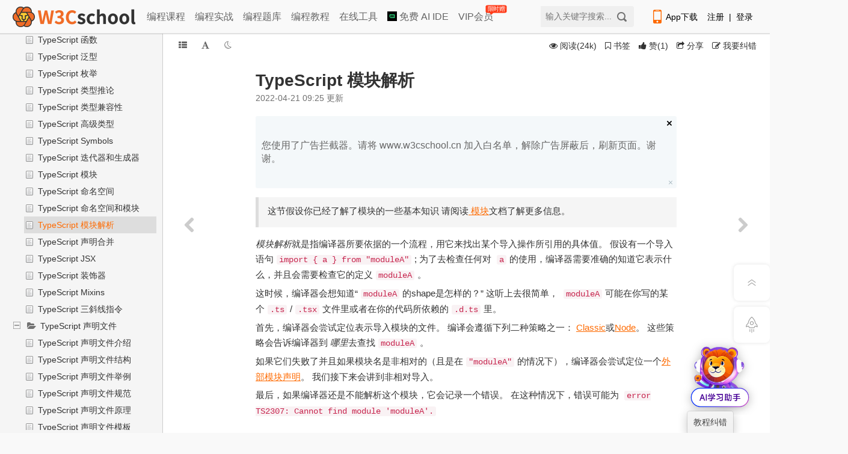

--- FILE ---
content_type: text/html; charset=utf-8
request_url: https://www.w3cschool.cn/typescript/typescript-module-resolution.html
body_size: 27201
content:
<!DOCTYPE html>
<html lang="en">
<head>
	<meta charset="utf-8" />
	<meta http-equiv="content-language" content="zh-CN">
	<title>TypeScript 模块解析_w3cschool</title>
	<meta http-equiv="X-UA-Compatible" content="IE=edge,chrome=1" />
	<meta name="renderer" content="webkit" />
	<meta name="viewport" content="width=device-width,initial-scale=1.0">
	<meta name="keywords" content="TypeScript,TypeScript模块解析" />
	<meta name="description" content="这节假设你已经了解了模块的一些基本知识 请阅读 模块文档了解更多信息。模块解析就是指编译器所要依据的一个流程，用它来找出某个导入操作所引用的具体值。 假设有一个导入语句import { a } from &quot;moduleA&quot;; 为了去检查任何对 a的使用，编译器需要准确的知道它表示什么，并且会需要检查它的定义moduleA。这时候，编译器会想知道“moduleA的shape是怎样的？” 这听上去很简单， moduleA可能在你写的某个.ts/.tsx文件里或者在你的代码所依赖的._来自TypeScript 教程，w3cschool编程狮。" />

	<link rel="shortcut icon" href="https://7nsts.w3cschool.cn/images/favicon.ico"/>
	<link href="//7nsts.w3cschool.cn/plugins/font-awesome/css/font-awesome.min.css" rel="stylesheet" type="text/css"/>
	<link rel="stylesheet" href="//7nsts.w3cschool.cn/w3c/iconfont/iconfont.css?v1.0">
	<link rel="stylesheet" href="//7nsts.w3cschool.cn/css/w3.css?v=1.9" />
	<link rel="stylesheet" href="//7nsts.w3cschool.cn/css/style-kn-project-view.css?v=2.0" type="text/css" />
	<link rel="stylesheet" href="//7nsts.w3cschool.cn/css/style-theme.css" type="text/css" />
	<link href="https://7nsts.w3cschool.cn/assets/photoswipe/photoswipe.css" rel="stylesheet" type="text/css"/>
	<link href="https://7nsts.w3cschool.cn/assets/photoswipe/default-skin/default-skin.css" rel="stylesheet" type="text/css"/>
	<link rel="stylesheet" href="//7nsts.w3cschool.cn/css/feedback.css">
	<link rel="stylesheet" href="//7nsts.w3cschool.cn/css/project_1.css" />
		<link rel="stylesheet" href="//7nsts.w3cschool.cn/css/project.css" />
	<link href="https://www.w3cschool.cn/plugins/highlight/styles/default.css" rel="stylesheet" type="text/css"/>
	
	<link rel="stylesheet" href="//7nsts.w3cschool.cn/modules/login/login.css">
	<style>
		a { color: inherit; }
		.recommend-article, .recommend-project {
			-webkit-flex: 1;
			flex: 1;
		}
		.recommend-option:last-child {
			margin-right: 0;
		}
		.recommend-option h2 {
			font-size: 16px;
			margin-bottom: 15px;
		}
		.recommend-option ul {
			box-shadow: 0 0 24px rgb(199 207 225 / 41%);
			padding: 15px;
			border-radius: 4px;
		}
		.recommend-option li {
			/*display: inline-block;*/
			/* padding: 5px 0; */
			/*margin-right: 15px;*/
			height: 26px;
			line-height: 26px;
			margin-bottom: 8px;
		}
		.recommend-option li:last-child {
			margin-bottom: 0;
		}
		.recommend-option li a {
			display: inline-block;
			font-size: 14px;
			width: 100%;
			word-wrap: normal;
			white-space: nowrap;
			text-overflow: ellipsis;
			overflow: hidden;
		}
		.recommend-option li a:hover {
			color: #fe6a00;
		}
		.recommend-option li a::before {
			content: "";
			background: #fe6a00;
			display: inline-block;
			width: 4px;
			height: 4px;
			margin-right: 8px;
			vertical-align: middle;
			border-radius: 50%;
		}

		.stealth-scroll {
			position: fixed;
			top: 0;
			left: 0;
			right: 0;
			z-index: 1;
			width: auto;
			height: auto;
			background: #fff;
		}
		.stealth-scroll-bar {
			display: -webkit-flex;
			-webkit-align-items: center;
			display: flex;
			align-items: center;
			/* display: block; */
			list-style: outside none none;
			/*overflow-x: auto;*/
			white-space: nowrap;
			padding: 10px 0 10px 5px;
			margin: 0;
			/***滚动条样式***/
			scrollbar-face-color:rgba(0,0,0,0);
			scrollbar-highlight-color:rgba(0,0,0,0);
			scrollbar-3dlight-color:rgba(0,0,0,0.2);
			scrollbar-darkshadow-color:rgba(0,0,0,0);
			scrollbar-Shadow-color:rgba(0,0,0,0);
			scrollbar-arrow-color:rgba(0,0,0,0);
			scrollbar-track-color:rgba(0,0,0,0);

			font-size: 16px;
		}
		.stealth-scroll-bar li {
			cursor: pointer;
			display: inline-block;
			position: relative;
			margin-right: 5px;
		}
		.stealth-scroll-bar span {
			font-size: 18px;
			padding: 0 3px;
		}
		.stealth-scroll-bar li a {
			margin: 0 5px 0 5px;
			color: #333;
		}
		.stealth-scroll-bar li.kr_active a {
			color:#fe6a00;
		}
		.header-logo .mobile-logo {
			display: inline-block;
			/* width: 4.8rem;
			height: 0.9rem; */
			width: 8rem;
			height: 1.5rem;
			background: url(//7nsts.w3cschool.cn/images/logonew2.png) no-repeat center center/contain;
		}
		.right-item {
			width: 212px;
		}
		@media (min-width: 1024px) {
			.stealth-scroll { display: none; }
		}
		@media (max-width: 1024px) {
			#header, .right-item, .side-widget-flexible, .feedback-btn, .hot-icon { display: none !important; }
			#m-splitter { overflow: hidden; padding-top: 37px; }
			#full-height-container .main-container #pcover { width: 95%; }
			#full-height-container .service-card { flex-direction: column; }
			#full-height-container .service-card .card-list { margin-bottom: 20px; }
			.left-container { bottom: 0; box-shadow: rgb(0 0 0 / 60%) 0px 2px 1px; width: 0; }
			.left-drager { display: none; }
			#pro-mian { width: 100%; margin-left: 0; }
			.set-btn-group { display: flex; }
			.content-intro .example { width: auto; }
			.portlet-title { position: initial; height: 0; }
			.group-wrap { position: fixed; top: 37px; left: 0; right: 0; display: -webkit-flex; -webkit-justify-content: space-between; display: flex; justify-content: space-between; width: 100% !important; background: #fff; z-index: 11; }
			.content-links { display: -webkit-flex; -webkit-justify-content: space-between; display: flex; justify-content: space-between;}
			.recommend-footer { display: -webkit-flex; -webkit-flex-direction: column; display: flex; flex-direction: column; }
			.recommend-option { margin-bottom: 20px; }
			.splitter-sidebar { padding-top: 20px; }
		}
		@media (max-width: 968px) {
			#m-splitter {min-width: 375px; width: 100%;}
			#full-height-container .main-container #pcover { width: 100%; }
			#full-height-container .logrow { float: none; width: 100%; }
		}
		@media (max-width: 680px) {
			.kn-btn-group, .share-btn, .coverinfo-desc .lately-read { display: none; }
		}
	</style>
	<script src="https://www.w3cschool.cn/statics/js/jquery-1.8.3.min.js"></script>
	<script type="text/javascript" charset="UTF-8" src="https://cdn.wwads.cn/js/makemoney.js" async></script>
</head>

<body>
	<!-- 教程内容页 未登录 -->
<div id="full-height-container" class="project-container color-theme-white">
	<!--控制本地颜色主题样式-->
    <script type="text/javascript">
        var tempColor = window.localStorage.getItem('color');
        if (tempColor != undefined) {
            document.getElementById('full-height-container').classList.add(tempColor);
        }
    </script>
    	    
<!-- 教程内容页头部 -->
<!--header start-->
<div id="header" class="header-with-search pro_header">
	<div id="header_item">
		<!-- 顶部广告 -->
		<div id="topbanner" style="display: none;">
			<div class="close-topbox close_top_ad">
				<i class="i-icon i-icon-close i-icon-close"></i>
			</div>
		</div> 
		<!-- 右侧悬浮标广告 -->
		<div id="rfbanner" style="display: none;"></div>

		<div id="header_index">
			<div id="header-l">
				<a href="http://www.w3cschool.cn" title="w3cschool" class="logo"><img src="//7nsts.w3cschool.cn/images/logonew2.png" alt="w3cschool" /></a>
				<ul class="header-menu">
	               	<li><a href="http://www.w3cschool.cn/courses" title="编程课程" >编程课程</a></li>
	               	<li><a href="http://www.w3cschool.cn/codecamp" title="编程实战">编程实战</a></li> 
	            	<li><a href="http://www.w3cschool.cn/exam" title="编程题库" >编程题库</a></li>
	               	<li><a href="http://www.w3cschool.cn/tutorial" title="编程教程" >编程教程</a></li>
		            <li><a href="//123.w3cschool.cn/webtools" target="_blank" title="w3cschool在线工具集合">在线工具</a></li>
					<li><a href="https://www.trae.com.cn/?utm_source=advertising&amp;utm_medium=w3cschool_ug_cpa&amp;utm_term=hw_trae_w3cschool" target="_bank" rel="nofollow"><img src="https://atts.w3cschool.cn/trae.png" style="width: 16px;height: 16px;vertical-align: middle;margin-bottom: 3px;"> 免费 AI IDE</a></li>
		            <li><a href="http://www.w3cschool.cn/vip?fcode=headermenu" title="VIP会员" class="header-menu-vip ">VIP会员<i class="hot-icon">
限时赠</i></a></li>
				</ul>
			</div>

			<div class="fr h-right">
				<div class="fl mobile">
					<a class="link" href="http://www.w3cschool.cn/download" target="_blank" title="App下载">
						<i class="i-icon i-icon-mobile"></i>App下载
					</a>
					<div class="dropdown">
						<div class="dropdown-inner">
							<div class="text-center dropdown-content">
								<div class="qrcode">
									<img src="//7nsts.w3cschool.cn/images/w3c/app-qrcode2.png" alt="APP二维码" width="150" height="150">
									<p>扫码下载编程狮APP</p>
								</div>
							</div>
						</div>
					</div>
				</div>

				<div class="fl sig-box">
					<div><a class="link" href="http://www.w3cschool.cn/register?refer=/">注册</a><span class="sep">|</span><a class="link" href="http://www.w3cschool.cn/login?refer=/">登录</a></div>
				</div>
			</div>
			
			<div class="fr searchbox">
				<form action="/search" target="_self">
					<input type="text" name="w" class="box" id="searched_content" placeholder="输入关键字搜索..."/>
					<button type="submit" class="button"/></button>
				</form>
			</div>
		</div>
	</div>
</div>
<div class="register-Box" id="register-Box" style="display: none;">
	<div class="register-Box-content">
		<div class="register-Box-top">
			<span class="register-Box-title">注册成功</span>
			<span onclick="closeDialogBox(this)" class="feedback-Box-close">X</span>
		</div>
		<div class="register-Box-info">
			<div class="register-Box-left" style="float: left;">
				<img class="register-cover" src="//atts.w3cschool.cn/attachments/avatar2/avatar_0.jpg">
			</div>
			<div class="register-Box-right">

				<p class="register-userinfo-title">
				<i class="usertype-ico-1"></i><span>W3Cschool</span>
				</p>
				<p class="register-userinfo-info">恭喜您成为首批注册用户</p>
				<p class="register-userinfo-info">获得88经验值奖励</p>
				<button class="search-s" onclick="closeDialogBox(this)" id="registerSubmit">马上体验</button>
			</div>
		</div>
	</div>
</div>
<script>
var apppath = '/typescript/typescript-module-resolution.html';
var domain  = 'http://www.w3cschool.cn';
</script>
<!--header end-->

	<div class="stealth-scroll">
		<ul class="stealth-scroll-bar">

		
			<li class="kr_active">
				<div class="header-logo">
					<a href="/" external="">
						<span class="mobile-logo"></span>
					</a>
				</div>
			</li>
			<li>
				<a href="/tutorial" title="编程入门教程" external>入门教程</a>
			</li>
			<li>
				<a href="/learn" title="编程课程" external>编程课程</a>
			</li>
			<li>
				<a href="/vip?fcode=m_indexmenu" title="VIP会员" external>VIP会员<i class="hot-icon"></i></a>
			</li>
		</ul>
	</div>

    <div id="m-splitter">
        <div class="m-splitter-left left-container">
            <div class="fixed-sidebar mscroller" style="width:100%;">
                <div class="splitter-sidebar">
                    <div class="sidebar-space-info">
                    	<a href="/typescript" title="TypeScript 教程">
	                        <div class="sidebar-pro-wrapper">
	                            <div class="sidebar-pro-container">
			                        <div class="sidebar-pro-img">
			                            <span><img class="pimg-cover" alt="TypeScript 教程" src="//atts.w3cschool.cn/attachments/cover/cover_typescript.png?t=1542108603?imageView2/1/w/48/h/48"></span>
			                        </div>
	                            </div>
	                        </div>
	                        <div class="pro-name-container">
	                            <div class="sidebar-pro-name">
	                                <span>TypeScript 教程</span>
	                            </div>
	                        </div>
                        </a>
                    </div>
                    <div class="sidebar-pro-nav">
		                <ul class="page-sidebar-menu">
		                	<li class="pro-m">
		                        <a class="btn-thumbs-up" href="javascript:;" onclick="isProjectLike()" >
		                        			                        	<i class="icon-thumbs-up"></i> <span id="likestatus">赞</span>
		                        	                                </a>
		                    </li>
		                    <li class="pro-m">
		                    				                    <a id="hbstar" href="javascript:;" onclick="isProjectStar()" data-type="star"><i class="icon-star-empty"></i> <span>收藏</span></a>
			                    		                    </li>
		                    <!-- <li class="pro-m">
		                        <a href="javascript:;" title="分享" class="share-btn  popup_more bdsharebuttonbox" data-cmd="more" data-bd-bind="1472196006351"><i class="icon-share"></i> 分享</a>
		                    </li> -->
		                </ul>
		            </div>
		            <div class="sidebar-menu">
			            <ul>
			                <li class="nav-item"><a href="/typescript/list/" title="更多文章"><i class="icon-bookmark-empty"></i> <span class="nav-item-label">更多文章</span></a></li>

	                    </ul>
                    </div>
		            <!--左侧栏导航 start-->
                    <div class="sidebar-nav">
                        <ul class="treeth">
		                    <li class="active sidebar-nav-tree" target="sidebar-tree-content"><a href="javascript:;" class="text" title="目录"><i class="icon icon-th-list"></i> <span class="title">目录</span></a></li>
		                    <li class="sidebar-nav-search" target="search-box"><a href="javascript:;" class="text" title="搜索"><i class="icon icon-search"></i> <span class="title">搜索</span></a></li>
		                    <li class="sidebar-nav-star" target="stars-box"><a href="javascript:;" class="text" title="书签"><i class="icon icon-bookmark"></i> <span class="title">书签</span></a></li>
                        </ul>
                    </div>
                    <!--左侧栏导航 end-->
                    <div style="clear:both"></div>
                    <div class="sidebar-content">
                        <div class="sidebar-tree">
                            <div class="sidebar-tree-content">
                                <div class="dd" id="nestable_handbook" data-tid="89415" data-id="handbook">
                                    <ol class="dd-list">
			                            			                            			                            									    
										
									                                            <li class="dd-item" data-id="typescript-tutorial">
                                        	<div class="dd-content  ">
				                                				                                  <i class="ic-folder-open2"></i>
				                                			                                    <a 			                                    	 href="/typescript/typescript-tutorial.html"			                                     title="TypeScript 快速入门">TypeScript 快速入门</a>
				                            </div>

		                                    <ol class="dd-list">


									    									    			                            									    
																			        	</ol></li>
									                                            <li class="dd-item" data-id="typescript-tongyilingma">
                                        	<div class="dd-content  ">
				                                				                                  <i class="ic-folder-open2"></i>
				                                			                                    <a 			                                    	 href="/typescript/typescript-tongyilingma.html"			                                     title="Typescript AI 通义灵码 VSCode插件安装与功能详解">Typescript 通义灵码</a>
				                            </div>

		                                    <ol class="dd-list">


									    									    			                            									    
																			        	</ol></li>
									                                            <li class="dd-item" data-id="typescript-3b9f1wz3">
                                        	<div class="dd-content folder-open ">
				                                				                                  <i class="folder icon-folder-open"></i>
				                                			                                    <a 			                                    	 			                                     title="TypeScript 手册指南">TypeScript 手册指南</a>
				                            </div>

		                                    <ol class="dd-list">


									    									    			                            									    
										
									                                            <li class="dd-item" data-id="typescript-basic-types">
                                        	<div class="dd-content  ">
				                                				                                  <i class="ic-folder-open2"></i>
				                                			                                    <a 			                                    	 href="/typescript/typescript-basic-types.html"			                                     title="TypeScript 基础类型">TypeScript 基础类型</a>
				                            </div>

		                                    <ol class="dd-list">


									    									    			                            									    
																			        	</ol></li>
									                                            <li class="dd-item" data-id="typescript-variable-declarations">
                                        	<div class="dd-content  ">
				                                				                                  <i class="ic-folder-open2"></i>
				                                			                                    <a 			                                    	 href="/typescript/typescript-variable-declarations.html"			                                     title="TypeScript 变量声明">TypeScript 变量声明</a>
				                            </div>

		                                    <ol class="dd-list">


									    									    			                            									    
																			        	</ol></li>
									                                            <li class="dd-item" data-id="typescript-interfaces">
                                        	<div class="dd-content  ">
				                                				                                  <i class="ic-folder-open2"></i>
				                                			                                    <a 			                                    	 href="/typescript/typescript-interfaces.html"			                                     title="TypeScript 接口">TypeScript 接口</a>
				                            </div>

		                                    <ol class="dd-list">


									    									    			                            									    
																			        	</ol></li>
									                                            <li class="dd-item" data-id="typescript-class">
                                        	<div class="dd-content  ">
				                                				                                  <i class="ic-folder-open2"></i>
				                                			                                    <a 			                                    	 href="/typescript/typescript-class.html"			                                     title="TypeScript 类">TypeScript 类</a>
				                            </div>

		                                    <ol class="dd-list">


									    									    			                            									    
																			        	</ol></li>
									                                            <li class="dd-item" data-id="typescript-functions4ovw1wz8">
                                        	<div class="dd-content  ">
				                                				                                  <i class="ic-folder-open2"></i>
				                                			                                    <a 			                                    	 href="/typescript/typescript-functions4ovw1wz8.html"			                                     title="TypeScript 函数">TypeScript 函数</a>
				                            </div>

		                                    <ol class="dd-list">


									    									    			                            									    
																			        	</ol></li>
									                                            <li class="dd-item" data-id="typescript-generics">
                                        	<div class="dd-content  ">
				                                				                                  <i class="ic-folder-open2"></i>
				                                			                                    <a 			                                    	 href="/typescript/typescript-generics.html"			                                     title="TypeScript 泛型">TypeScript 泛型</a>
				                            </div>

		                                    <ol class="dd-list">


									    									    			                            									    
																			        	</ol></li>
									                                            <li class="dd-item" data-id="typescript-enums">
                                        	<div class="dd-content  ">
				                                				                                  <i class="ic-folder-open2"></i>
				                                			                                    <a 			                                    	 href="/typescript/typescript-enums.html"			                                     title="TypeScript 枚举">TypeScript 枚举</a>
				                            </div>

		                                    <ol class="dd-list">


									    									    			                            									    
																			        	</ol></li>
									                                            <li class="dd-item" data-id="typescript-type-inference">
                                        	<div class="dd-content  ">
				                                				                                  <i class="ic-folder-open2"></i>
				                                			                                    <a 			                                    	 href="/typescript/typescript-type-inference.html"			                                     title="TypeScript 类型推论">TypeScript 类型推论</a>
				                            </div>

		                                    <ol class="dd-list">


									    									    			                            									    
																			        	</ol></li>
									                                            <li class="dd-item" data-id="typescript-type-compatibility">
                                        	<div class="dd-content  ">
				                                				                                  <i class="ic-folder-open2"></i>
				                                			                                    <a 			                                    	 href="/typescript/typescript-type-compatibility.html"			                                     title="TypeScript 类型兼容性">TypeScript 类型兼容性</a>
				                            </div>

		                                    <ol class="dd-list">


									    									    			                            									    
																			        	</ol></li>
									                                            <li class="dd-item" data-id="typescript-advanced-types">
                                        	<div class="dd-content  ">
				                                				                                  <i class="ic-folder-open2"></i>
				                                			                                    <a 			                                    	 href="/typescript/typescript-advanced-types.html"			                                     title="TypeScript 高级类型">TypeScript 高级类型</a>
				                            </div>

		                                    <ol class="dd-list">


									    									    			                            									    
																			        	</ol></li>
									                                            <li class="dd-item" data-id="typescript-symbols">
                                        	<div class="dd-content  ">
				                                				                                  <i class="ic-folder-open2"></i>
				                                			                                    <a 			                                    	 href="/typescript/typescript-symbols.html"			                                     title="TypeScript Symbols">TypeScript Symbols</a>
				                            </div>

		                                    <ol class="dd-list">


									    									    			                            									    
																			        	</ol></li>
									                                            <li class="dd-item" data-id="typescript-iterators-and-generators">
                                        	<div class="dd-content  ">
				                                				                                  <i class="ic-folder-open2"></i>
				                                			                                    <a 			                                    	 href="/typescript/typescript-iterators-and-generators.html"			                                     title="TypeScript 迭代器和生成器">TypeScript 迭代器和生成器</a>
				                            </div>

		                                    <ol class="dd-list">


									    									    			                            									    
																			        	</ol></li>
									                                            <li class="dd-item" data-id="typescript-modules">
                                        	<div class="dd-content  ">
				                                				                                  <i class="ic-folder-open2"></i>
				                                			                                    <a 			                                    	 href="/typescript/typescript-modules.html"			                                     title="TypeScript 模块">TypeScript 模块</a>
				                            </div>

		                                    <ol class="dd-list">


									    									    			                            									    
																			        	</ol></li>
									                                            <li class="dd-item" data-id="typescript-namespaces">
                                        	<div class="dd-content  ">
				                                				                                  <i class="ic-folder-open2"></i>
				                                			                                    <a 			                                    	 href="/typescript/typescript-namespaces.html"			                                     title="TypeScript 命名空间">TypeScript 命名空间</a>
				                            </div>

		                                    <ol class="dd-list">


									    									    			                            									    
																			        	</ol></li>
									                                            <li class="dd-item" data-id="typescript-namespaces-and-modules">
                                        	<div class="dd-content  ">
				                                				                                  <i class="ic-folder-open2"></i>
				                                			                                    <a 			                                    	 href="/typescript/typescript-namespaces-and-modules.html"			                                     title="TypeScript 命名空间和模块">TypeScript 命名空间和模块</a>
				                            </div>

		                                    <ol class="dd-list">


									    									    			                            									    
																			        	</ol></li>
									                                            <li class="dd-item" data-id="typescript-module-resolution">
                                        	<div class="dd-content   active ">
				                                				                                  <i class="ic-folder-open2"></i>
				                                			                                    <a 			                                    	 href="/typescript/typescript-module-resolution.html"			                                     title="TypeScript 模块解析">TypeScript 模块解析</a>
				                            </div>

		                                    <ol class="dd-list">


									    									    			                            									    
																			        	</ol></li>
									                                            <li class="dd-item" data-id="typescript-declaration-merging">
                                        	<div class="dd-content  ">
				                                				                                  <i class="ic-folder-open2"></i>
				                                			                                    <a 			                                    	 href="/typescript/typescript-declaration-merging.html"			                                     title="TypeScript 声明合并">TypeScript 声明合并</a>
				                            </div>

		                                    <ol class="dd-list">


									    									    			                            									    
																			        	</ol></li>
									                                            <li class="dd-item" data-id="typescript-jsx">
                                        	<div class="dd-content  ">
				                                				                                  <i class="ic-folder-open2"></i>
				                                			                                    <a 			                                    	 href="/typescript/typescript-jsx.html"			                                     title="TypeScript JSX">TypeScript JSX</a>
				                            </div>

		                                    <ol class="dd-list">


									    									    			                            									    
																			        	</ol></li>
									                                            <li class="dd-item" data-id="typescript-decorators">
                                        	<div class="dd-content  ">
				                                				                                  <i class="ic-folder-open2"></i>
				                                			                                    <a 			                                    	 href="/typescript/typescript-decorators.html"			                                     title="TypeScript 装饰器">TypeScript 装饰器</a>
				                            </div>

		                                    <ol class="dd-list">


									    									    			                            									    
																			        	</ol></li>
									                                            <li class="dd-item" data-id="typescript-mixins">
                                        	<div class="dd-content  ">
				                                				                                  <i class="ic-folder-open2"></i>
				                                			                                    <a 			                                    	 href="/typescript/typescript-mixins.html"			                                     title="TypeScript Mixins">TypeScript Mixins</a>
				                            </div>

		                                    <ol class="dd-list">


									    									    			                            									    
																			        	</ol></li>
									                                            <li class="dd-item" data-id="typescript-triple-slash-directives">
                                        	<div class="dd-content  ">
				                                				                                  <i class="ic-folder-open2"></i>
				                                			                                    <a 			                                    	 href="/typescript/typescript-triple-slash-directives.html"			                                     title="TypeScript 三斜线指令">TypeScript 三斜线指令</a>
				                            </div>

		                                    <ol class="dd-list">


									    									    			                            									    
																			    </ol></li></ol></li>
									                                            <li class="dd-item" data-id="typescript-ljvh1x00">
                                        	<div class="dd-content folder-open ">
				                                				                                  <i class="folder icon-folder-open"></i>
				                                			                                    <a 			                                    	 			                                     title="TypeScript 声明文件">TypeScript 声明文件</a>
				                            </div>

		                                    <ol class="dd-list">


									    									    			                            									    
										
									                                            <li class="dd-item" data-id="typescript-df-introduction">
                                        	<div class="dd-content  ">
				                                				                                  <i class="ic-folder-open2"></i>
				                                			                                    <a 			                                    	 href="/typescript/typescript-df-introduction.html"			                                     title="TypeScript 声明文件介绍">TypeScript 声明文件介绍</a>
				                            </div>

		                                    <ol class="dd-list">


									    									    			                            									    
																			        	</ol></li>
									                                            <li class="dd-item" data-id="typescript-df-library-structures">
                                        	<div class="dd-content  ">
				                                				                                  <i class="ic-folder-open2"></i>
				                                			                                    <a 			                                    	 href="/typescript/typescript-df-library-structures.html"			                                     title="TypeScript 声明文件结构">TypeScript 声明文件结构</a>
				                            </div>

		                                    <ol class="dd-list">


									    									    			                            									    
																			        	</ol></li>
									                                            <li class="dd-item" data-id="typescript-df-examples">
                                        	<div class="dd-content  ">
				                                				                                  <i class="ic-folder-open2"></i>
				                                			                                    <a 			                                    	 href="/typescript/typescript-df-examples.html"			                                     title="TypeScript 声明文件举例">TypeScript 声明文件举例</a>
				                            </div>

		                                    <ol class="dd-list">


									    									    			                            									    
																			        	</ol></li>
									                                            <li class="dd-item" data-id="typescript-df-standard">
                                        	<div class="dd-content  ">
				                                				                                  <i class="ic-folder-open2"></i>
				                                			                                    <a 			                                    	 href="/typescript/typescript-df-standard.html"			                                     title="TypeScript 声明文件规范">TypeScript 声明文件规范</a>
				                            </div>

		                                    <ol class="dd-list">


									    									    			                            									    
																			        	</ol></li>
									                                            <li class="dd-item" data-id="typescript-df-deepdive">
                                        	<div class="dd-content  ">
				                                				                                  <i class="ic-folder-open2"></i>
				                                			                                    <a 			                                    	 href="/typescript/typescript-df-deepdive.html"			                                     title="TypeScript 声明文件原理">TypeScript 声明文件原理</a>
				                            </div>

		                                    <ol class="dd-list">


									    									    			                            									    
																			        	</ol></li>
									                                            <li class="dd-item" data-id="typescript-df-templates">
                                        	<div class="dd-content  ">
				                                				                                  <i class="ic-folder-open2"></i>
				                                			                                    <a 			                                    	 href="/typescript/typescript-df-templates.html"			                                     title="TypeScript 声明文件模板">TypeScript 声明文件模板</a>
				                            </div>

		                                    <ol class="dd-list">


									    									    			                            									    
																			        	</ol></li>
									                                            <li class="dd-item" data-id="typescript-df-publishing">
                                        	<div class="dd-content  ">
				                                				                                  <i class="ic-folder-open2"></i>
				                                			                                    <a 			                                    	 href="/typescript/typescript-df-publishing.html"			                                     title="TypeScript 声明文件发布">TypeScript 声明文件发布</a>
				                            </div>

		                                    <ol class="dd-list">


									    									    			                            									    
																			        	</ol></li>
									                                            <li class="dd-item" data-id="typescript-df-consumption">
                                        	<div class="dd-content  ">
				                                				                                  <i class="ic-folder-open2"></i>
				                                			                                    <a 			                                    	 href="/typescript/typescript-df-consumption.html"			                                     title="TypeScript 声明文件使用">TypeScript 声明文件使用</a>
				                            </div>

		                                    <ol class="dd-list">


									    									    			                            									    
																			    </ol></li></ol></li>
									                                            <li class="dd-item" data-id="typescript-yxni1x01">
                                        	<div class="dd-content folder-open ">
				                                				                                  <i class="folder icon-folder-open"></i>
				                                			                                    <a 			                                    	 			                                     title="TypeScript 项目配置">TypeScript 项目配置</a>
				                            </div>

		                                    <ol class="dd-list">


									    									    			                            									    
										
									                                            <li class="dd-item" data-id="typescript-tsconfig-json">
                                        	<div class="dd-content  ">
				                                				                                  <i class="ic-folder-open2"></i>
				                                			                                    <a 			                                    	 href="/typescript/typescript-tsconfig-json.html"			                                     title="TypeScript tsconfig.json">TypeScript tsconfig.json</a>
				                            </div>

		                                    <ol class="dd-list">


									    									    			                            									    
																			        	</ol></li>
									                                            <li class="dd-item" data-id="typescript-compiler-options">
                                        	<div class="dd-content  ">
				                                				                                  <i class="ic-folder-open2"></i>
				                                			                                    <a 			                                    	 href="/typescript/typescript-compiler-options.html"			                                     title="TypeScript 编译选项">TypeScript 编译选项</a>
				                            </div>

		                                    <ol class="dd-list">


									    									    			                            									    
																			        	</ol></li>
									                                            <li class="dd-item" data-id="typescript-msbuild">
                                        	<div class="dd-content  ">
				                                				                                  <i class="ic-folder-open2"></i>
				                                			                                    <a 			                                    	 href="/typescript/typescript-msbuild.html"			                                     title="TypeScript MSBuild编译选项">TypeScript MSBuild编译选项</a>
				                            </div>

		                                    <ol class="dd-list">


									    									    			                            									    
																			        	</ol></li>
									                                            <li class="dd-item" data-id="typescript-integrating-with-build-tools">
                                        	<div class="dd-content  ">
				                                				                                  <i class="ic-folder-open2"></i>
				                                			                                    <a 			                                    	 href="/typescript/typescript-integrating-with-build-tools.html"			                                     title="TypeScript 构建工具整合">TypeScript 构建工具整合</a>
				                            </div>

		                                    <ol class="dd-list">


									    									    			                            									    
																			        	</ol></li>
									                                            <li class="dd-item" data-id="typescript-nightly-builds">
                                        	<div class="dd-content  ">
				                                				                                  <i class="ic-folder-open2"></i>
				                                			                                    <a 			                                    	 href="/typescript/typescript-nightly-builds.html"			                                     title="TypeScript 每日构建">TypeScript 每日构建</a>
				                            </div>

		                                    <ol class="dd-list">


									    									    			                            									    
																			    </ol></li></ol></li>
									                                            <li class="dd-item" data-id="typescript-version">
                                        	<div class="dd-content folder-open ">
				                                				                                  <i class="folder icon-folder-open"></i>
				                                			                                    <a 			                                    	 			                                     title="TypeScript 版本">TypeScript 版本</a>
				                            </div>

		                                    <ol class="dd-list">


									    									    			                            									    
										
									                                            <li class="dd-item" data-id="typescript-1-1">
                                        	<div class="dd-content  ">
				                                				                                  <i class="ic-folder-open2"></i>
				                                			                                    <a 			                                    	 href="/typescript/typescript-1-1.html"			                                     title="TypeScript 1.1 发布说明 - 性能提升与模块优化">TypeScript 1.1介绍</a>
				                            </div>

		                                    <ol class="dd-list">


									    									    			                            									    
																			        	</ol></li>
									                                            <li class="dd-item" data-id="typescript-2">
                                        	<div class="dd-content  ">
				                                				                                  <i class="ic-folder-open2"></i>
				                                			                                    <a 			                                    	 href="/typescript/typescript-2.html"			                                     title="TypeScript 2.0介绍">TypeScript 2.0介绍</a>
				                            </div>

		                                    <ol class="dd-list">


									    									    			                            									    
																			        	</ol></li>
									                                            <li class="dd-item" data-id="typescript-6mvc2z9c">
                                        	<div class="dd-content  ">
				                                				                                  <i class="ic-folder-open2"></i>
				                                			                                    <a 			                                    	 href="/typescript/typescript-6mvc2z9c.html"			                                     title="TypeScript 2.1介绍">TypeScript 2.1介绍</a>
				                            </div>

		                                    <ol class="dd-list">


									    									    			                            									    
																			        	</ol></li>
									                                            <li class="dd-item" data-id="typescript-6lty2zax">
                                        	<div class="dd-content  ">
				                                				                                  <i class="ic-folder-open2"></i>
				                                			                                    <a 			                                    	 href="/typescript/typescript-6lty2zax.html"			                                     title="TypeScript 3.1介绍">TypeScript 3.1介绍</a>
				                            </div>

		                                    <ol class="dd-list">


									    									    			                            									    
																			        	</ol></li>
									                                            <li class="dd-item" data-id="typescript-4-0">
                                        	<div class="dd-content  ">
				                                				                                  <i class="ic-folder-open2"></i>
				                                			                                    <a 			                                    	 href="/typescript/typescript-4-0.html"			                                     title="TypeScript 4.0 新特性介绍 - 元组类型与短路赋值解析">TypeScript 4.0介绍</a>
				                            </div>

		                                    <ol class="dd-list">


									    									    			                            									    
																			        	</ol></li>
									                                            <li class="dd-item" data-id="typescript-5-0">
                                        	<div class="dd-content  ">
				                                				                                  <i class="ic-folder-open2"></i>
				                                			                                    <a 			                                    	 href="/typescript/typescript-5-0.html"			                                     title="TypeScript 5.0 新特性详解 - 装饰器与模块解析优化">TypeScript 5.0介绍</a>
				                            </div>

		                                    <ol class="dd-list">


									    									    			                            									    
																			        	</ol></li>
									                                            <li class="dd-item" data-id="typescript-5-8">
                                        	<div class="dd-content  ">
				                                				                                  <i class="ic-folder-open2"></i>
				                                			                                    <a 			                                    	 href="/typescript/typescript-5-8.html"			                                     title="TypeScript 5.8 新特性详解">TypeScript 5.8介绍</a>
				                            </div>

		                                    <ol class="dd-list">


									    									    											</ol></li>											
											</ol>
										</li>


										



	                                  </ol>
                                    </div>
                                </div>
                            <!--  sidebar-tree-content end  -->
                            <div class="search-box hide1">
                                <div id="knsearch" class="tab-pane">
				                    <div class="knsearch-input">
				                      <input type="text" placeholder="搜索手册内容" name="w" class="input-s">
				                      <button class="knsearchbtn">搜索</button>
				                      <!--<button class="kncleanbtn">清空</button>-->
				                    </div>
				                    <div class="searchres">

				                    </div>
									<div class="sidebar-tree-dict"></div>
                                </div>
                            </div>
                            <div class="stars-box hide1">
			                    <div id="kncollect" class="tab-pane">
			                        <ul class="dd-list">
					                    
					                    					                    <li class="nostar"></li>
					                    			                        </ul>
			                    </div>
                            </div>
                        </div>
                    </div>
                </div>
                <!-- <div class="space-tools-section">
	                <div class="tools-button">
	                  	<a href="" class="expand-collapse-trigger"></a>
	                </div>
                </div> -->
            </div>
        </div>
        <div class="splitter-handle left-drager">
            <div class="left-dragger-c splitter-handle-highlight"></div>
        </div>
        <div id="pro-mian" class="main-container font0" >
		                <div class="project-body">
	            <div class="portlet-title pro-title">
					<div class="group-wrap">
						<div class="set-btn-group font-settings pull-left">
							<a href="#" class="expand-collapse-trigger" title="折叠/展开"><i class="icon-th-list"></i></a>
							<a href="#" class="toggle-dropdown-size" title="字体大小设置"><i class="icon-font"></i></a>
							<a href="#" class="toggle-dropdown-background" title="夜间模式"><i class="w3c-icon w3c-icon-night" style="display: contents;"></i></a>
							<!-- 视觉主题字体大小设置 -->
							<div class="set-dropdown-menu set-size docblur" style="display:none;">
								<div class="dropdown-caret">
									<span class="caret-outer"></span>
									<span class="caret-inner"></span>
								</div>
								<div class="buttons font-opt">
									<button class="button size font-reduce" font="reduce" title="缩小字体">A</button>
									<button class="button size font-enlarge" font="enlarge" title="放大字体">A</button>
								</div>
							</div>
							<!-- 视觉主题背景颜色设置 -->
							<div class="set-dropdown-menu set-background docblur">
								<div class="dropdown-caret">
									<span class="caret-outer"></span>
									<span class="caret-inner"></span>
								</div>
								<div class="buttons bg-color">
									<button class="button theme background-day" color="color-theme-white" title="默认模式">默认</button>
									<button class="button theme" color="color-theme-sepia" title="护眼模式">护眼</button>
									<button class="button theme background-night" color="color-theme-night" title="夜间模式">夜间</button>
								</div>
							</div>
						</div>
						<div class="kn-btn-group pull-right">
							<span id="content-head-viewcount" class="viewcount-btn"><i class="icon-eye-open"></i> <span>阅读(24k)</span></span>
														<a id="knstar" href="javascript:;" onclick="isstar()" data-type="star" ><i class="icon-bookmark-empty"></i> <span>书签</span></a>
														<a class="btn-thumbs-up" href="javascript:;" onclick="islike()"><i class="icon-thumbs-up"></i> <span id="likestatus">赞</span>(<span id="likecount">1</span>)</a>
							<a href="javascript:;" title="分享" class="share-btn  popup_more bdsharebuttonbox" data-cmd="more" data-bd-bind="1472196006351"><i class="icon-share"></i> 分享</a>
							<a href="/edit/typescript/typescript-module-resolution" rel="nofollow"><i class="icon-edit"></i> <span>我要纠错</span></a>
													</div>
					</div>
	        	</div>
	            <div id="pro-mian-header">
		            <div class="content-top">
	                    <h1>TypeScript 模块解析</h1>
	                </div>
	                <div class="kn-infomation" title="创建于:2016-12-14 16:07:18">2022-04-21 09:25 更新</div>
<!-- 	                <div class="kn-infomation">
	                    由&nbsp;<span>路飞</span>&nbsp;创建，送红尘 最后一次修改&nbsp;<span>2016-12-14</span>
	                </div>	  -->
					<!--横版广告放置-->
        <div class="abox-content abox-novip-item"  closebtn="show" style="display:none;"> <div class="abox-content abox-novip-item"  actflag="abox_workview1_top"  style="display:none;">
<div class="wwads-cn wwads-horizontal" data-id="153" style="max-width:980px"></div>

</div>
</div>	            </div>
	        <div class="content-bg">
	          <div class="content-intro view-box "><blockquote><p>这节假设你已经了解了模块的一些基本知识 请阅读<a href="/typescript/typescript-modules.html" target="_blank">&nbsp;模块</a>文档了解更多信息。</p></blockquote><p><em>模块解析</em>就是指编译器所要依据的一个流程，用它来找出某个导入操作所引用的具体值。 假设有一个导入语句<code>import { a } from "moduleA"</code>; 为了去检查任何对&nbsp;<code>a</code>的使用，编译器需要准确的知道它表示什么，并且会需要检查它的定义<code>moduleA</code>。</p><p>这时候，编译器会想知道“<code>moduleA</code>的shape是怎样的？” 这听上去很简单，&nbsp;<code>moduleA</code>可能在你写的某个<code>.ts</code>/<code>.tsx</code>文件里或者在你的代码所依赖的<code>.d.ts</code>里。</p><p>首先，编译器会尝试定位表示导入模块的文件。 编译会遵循下列二种策略之一：&nbsp;<a href="#classic" target="_blank">Classic</a>或<a href="#node" target="_blank">Node</a>。 这些策略会告诉编译器到&nbsp;<em>哪里</em>去查找<code>moduleA</code>。</p><p>如果它们失败了并且如果模块名是非相对的（且是在<code>"moduleA"</code>的情况下），编译器会尝试定位一个<a href="/typescript/typescript-modules.html#ambient-modules" target="_blank">外部模块声明</a>。 我们接下来会讲到非相对导入。</p><p>最后，如果编译器还是不能解析这个模块，它会记录一个错误。 在这种情况下，错误可能为&nbsp;<code>error TS2307: Cannot find module 'moduleA'.</code></p><h2>相对 vs. 非相对模块导入</h2><p>根据模块引用是相对的还是非相对的，模块导入会以不同的方式解析。</p><p><em>相对导入</em>是以<code>/</code>，<code>./</code>或<code>../</code>开头的。 下面是一些例子：</p><ul><li><code>import Entry from "./components/Entry";</code></li><li><code>import { DefaultHeaders } from "../constants/http";</code></li><li><code>import "/mod";</code></li></ul><p>所有其它形式的导入被当作<em>非相对</em>的。 下面是一些例子：</p><ul><li><code>import * as $ from "jQuery";</code></li><li><code>import { Component } from "angular2/core";</code></li></ul><p>相对导入解析时是相对于导入它的文件来的，并且<em>不能</em>解析为一个外部模块声明。 你应该为你自己写的模块使用相对导入，这样能确保它们在运行时的相对位置。</p><h2>模块解析策略</h2><p>共有两种可用的模块解析策略：<a href="#node" target="_blank">Node</a>和<a href="#classic" target="_blank">Classic</a>。 你可以使用&nbsp;<code>--moduleResolution</code>标记为指定使用哪个。 默认值为&nbsp;<a href="https://link.w3cschool.cn/?target=http%3A%2F%2Fwww.tslang.cn%2Fdocs%2Fhandbook%2Fmodule-resolution.html%23node" rel="external nofollow" target="_blank"  target="_blank">Node</a>。</p><h3>Classic</h3><p>这种策略以前是TypeScript默认的解析策略。 现在，它存在的理由主要是为了向后兼容。</p><p>相对导入的模块是相对于导入它的文件进行解析的。 因此&nbsp;<code>/root/src/folder/A.ts</code>文件里的<code>import { b } from "./moduleB"</code>会使用下面的查找流程：</p><ol><li><code>/root/src/folder/moduleB.ts</code></li><li><code>/root/src/folder/moduleB.d.ts</code></li></ol><p>对于非相对模块的导入，编译器则会从包含导入文件的目录开始依次向上级目录遍历，尝试定位匹配的声明文件。</p><p>比如：</p><p>有一个对<code>moduleB</code>的非相对导入<code>import { b } from "moduleB"</code>，它是在<code>/root/src/folder/A.ts</code>文件里，会以如下的方式来定位<code>"moduleB"</code>：</p><ol><li><code>/root/src/folder/moduleB.ts</code></li><li><code>/root/src/folder/moduleB.d.ts</code></li><li><code>/root/src/moduleB.ts</code></li><li><code>/root/src/moduleB.d.ts</code></li><li><code>/root/moduleB.ts</code></li><li><code>/root/moduleB.d.ts</code></li><li><code>/moduleB.ts</code></li><li><code>/moduleB.d.ts</code></li></ol><h3>Node</h3><p>这个解析策略试图在运行时模仿<a href="https://link.w3cschool.cn/?target=https%3A%2F%2Fnodejs.org%2F" rel="external nofollow" target="_blank"  target="_blank">Node.js</a>模块解析机制。 完整的Node.js解析算法可以在&nbsp;<a href="https://link.w3cschool.cn/?target=https%3A%2F%2Fnodejs.org%2Fapi%2Fmodules.html%23modules_all_together" rel="external nofollow" target="_blank"  target="_blank">Node.js module documentation</a>找到。</p><h4>Node.js如何解析模块</h4><p>为了理解TypeScript编译依照的解析步骤，先弄明白Node.js模块是非常重要的。 通常，在Node.js里导入是通过<code>require</code>函数调用进行的。 Node.js会根据&nbsp;<code>require</code>的是相对路径还是非相对路径做出不同的行为。</p><p>相对路径很简单。 例如，假设有一个文件路径为&nbsp;<code>/root/src/moduleA.js</code>，包含了一个导入<code>var x = require("./moduleB");</code>&nbsp;Node.js以下面的顺序解析这个导入：</p><ol><li><p>将<code>/root/src/moduleB.js</code>视为文件，检查是否存在。</p></li><li><p>将<code>/root/src/moduleB</code>视为目录，检查是否它包含<code>package.json</code>文件并且其指定了一个<code>"main"</code>模块。 在我们的例子里，如果Node.js发现文件&nbsp;<code>/root/src/moduleB/package.json</code>包含了<code>{ "main": "lib/mainModule.js" }</code>，那么Node.js会引用<code>/root/src/moduleB/lib/mainModule.js</code>。</p></li><li><p>将<code>/root/src/moduleB</code>视为目录，检查它是否包含<code>index.js</code>文件。 这个文件会被隐式地当作那个文件夹下的"main"模块。</p></li></ol><p>你可以阅读Node.js文档了解更多详细信息：<a href="https://link.w3cschool.cn/?target=https%3A%2F%2Fnodejs.org%2Fapi%2Fmodules.html%23modules_file_modules" rel="external nofollow" target="_blank"  target="_blank">file modules</a>&nbsp;和&nbsp;<a href="https://link.w3cschool.cn/?target=https%3A%2F%2Fnodejs.org%2Fapi%2Fmodules.html%23modules_folders_as_modules" rel="external nofollow" target="_blank"  target="_blank">folder modules</a>。</p><p>但是，<a href="https://link.w3cschool.cn/?target=http%3A%2F%2Fwww.tslang.cn%2Fdocs%2Fhandbook%2Fmodule-resolution.html%23relative-vs-non-relative-module-imports" rel="external nofollow" target="_blank"  target="_blank">非相对模块名</a>的解析是个完全不同的过程。 Node会在一个特殊的文件夹&nbsp;<code>node_modules</code>里查找你的模块。<code>node_modules</code>可能与当前文件在同一级目录下，或者在上层目录里。 Node会向上级目录遍历，查找每个<code>node_modules</code>直到它找到要加载的模块。</p><p>还是用上面例子，但假设<code>/root/src/moduleA.js</code>里使用的是非相对路径导入<code>var x = require("moduleB");</code>。 Node则会以下面的顺序去解析&nbsp;<code>moduleB</code>，直到有一个匹配上。</p><ol><li><code>/root/src/node_modules/moduleB.js</code></li><li><code>/root/src/node_modules/moduleB/package.json</code>&nbsp;(如果指定了<code>"main"</code>属性)</li><li><code>/root/src/node_modules/moduleB/index.js</code>&nbsp;<br><br></li><li><code>/root/node_modules/moduleB.js</code></li><li><code>/root/node_modules/moduleB/package.json</code>&nbsp;(如果指定了<code>"main"</code>属性)</li><li><code>/root/node_modules/moduleB/index.js</code>&nbsp;<br><br></li><li><code>/node_modules/moduleB.js</code></li><li><code>/node_modules/moduleB/package.json</code>&nbsp;(如果指定了<code>"main"</code>属性)</li><li><code>/node_modules/moduleB/index.js</code></li></ol><p>注意Node.js在步骤（4）和（7）会向上跳一级目录。</p><p>你可以阅读Node.js文档了解更多详细信息：<a href="https://link.w3cschool.cn/?target=https%3A%2F%2Fnodejs.org%2Fapi%2Fmodules.html%23modules_loading_from_node_modules_folders" rel="external nofollow" target="_blank"  target="_blank">loading modules from&nbsp;<code>node_modules</code></a>。</p><h4>TypeScript如何解析模块</h4><p>TypeScript是模仿Node.js运行时的解析策略来在编译阶段定位模块定义文件。 因此，TypeScript在Node解析逻辑基础上增加了TypeScript源文件的扩展名（&nbsp;<code>.ts</code>，<code>.tsx</code>和<code>.d.ts</code>）。 同时，TypeScript在&nbsp;<code>package.json</code>里使用字段<code>"typings"</code>来表示类似<code>"main"</code>的意义 - 编译器会使用它来找到要使用的"main"定义文件。</p><p>比如，有一个导入语句<code>import { b } from "./moduleB"</code>在<code>/root/src/moduleA.ts</code>里，会以下面的流程来定位<code>"./moduleB"</code>：</p><ol><li><code>/root/src/moduleB.ts</code></li><li><code>/root/src/moduleB.tsx</code></li><li><code>/root/src/moduleB.d.ts</code></li><li><code>/root/src/moduleB/package.json</code>&nbsp;(如果指定了<code>"typings"</code>属性)</li><li><code>/root/src/moduleB/index.ts</code></li><li><code>/root/src/moduleB/index.tsx</code></li><li><code>/root/src/moduleB/index.d.ts</code></li></ol><p>回想一下Node.js先查找<code>moduleB.js</code>文件，然后是合适的<code>package.json</code>，再之后是<code>index.js</code>。</p><p>类似地，非相对的导入会遵循Node.js的解析逻辑，首先查找文件，然后是合适的文件夹。 因此<code>/src/moduleA.ts</code>文件里的<code>import { b } from "moduleB"</code>会以下面的查找顺序解析：</p><ol><li><code>/root/src/node_modules/moduleB.ts</code></li><li><code>/root/src/node_modules/moduleB.tsx</code></li><li><code>/root/src/node_modules/moduleB.d.ts</code></li><li><code>/root/src/node_modules/moduleB/package.json</code>&nbsp;(如果指定了<code>"typings"</code>属性)</li><li><code>/root/src/node_modules/moduleB/index.ts</code></li><li><code>/root/src/node_modules/moduleB/index.tsx</code></li><li><code>/root/src/node_modules/moduleB/index.d.ts</code>&nbsp;<br><br></li><li><code>/root/node_modules/moduleB.ts</code></li><li><code>/root/node_modules/moduleB.tsx</code></li><li><code>/root/node_modules/moduleB.d.ts</code></li><li><code>/root/node_modules/moduleB/package.json</code>&nbsp;(如果指定了<code>"typings"</code>属性)</li><li><code>/root/node_modules/moduleB/index.ts</code></li><li><code>/root/node_modules/moduleB/index.tsx</code></li><li><code>/root/node_modules/moduleB/index.d.ts</code>&nbsp;<br><br></li><li><code>/node_modules/moduleB.ts</code></li><li><code>/node_modules/moduleB.tsx</code></li><li><code>/node_modules/moduleB.d.ts</code></li><li><code>/node_modules/moduleB/package.json</code>&nbsp;(如果指定了<code>"typings"</code>属性)</li><li><code>/node_modules/moduleB/index.ts</code></li><li><code>/node_modules/moduleB/index.tsx</code></li><li><code>/node_modules/moduleB/index.d.ts</code></li></ol><p>不要被这里步骤的数量吓到 - TypeScript只是在步骤（8）和（15）向上跳了两次目录。 这并不比Node.js里的流程复杂。</p><h2>使用<code>--noResolve</code></h2><p>正常来讲编译器会在开始编译之前解析模块导入。 每当它成功地解析了对一个文件&nbsp;<code>import</code>，这个文件被会加到一个文件列表里，以供编译器稍后处理。</p><p><code>--noResolve</code>编译选项告诉编译器不要添加任何不是在命令行上传入的文件到编译列表。 编译器仍然会尝试解析模块，但是只要没有指定这个文件，那么它就不会被包含在内。</p><p>比如</p><h4>app.ts</h4><pre><code class="hljs javascript">import * as A from "moduleA" // OK, moduleA passed on the command-line
import * as B from "moduleB" // Error TS2307: Cannot find module 'moduleB'.
</code></pre><pre><code class="hljs css">tsc app.ts moduleA.ts --noResolve
</code></pre><p>使用<code>--noResolve</code>编译<code>app.ts</code>：</p><ul><li>可能正确找到<code>moduleA</code>，因为它在命令行上指定了。</li><li>找不到<code>moduleB</code>，因为没有在命令行上传递。</li></ul><h2>常见问题</h2><h3>为什么在<code>exclude</code>列表里的模块还会被编译器使用</h3><p><code>tsconfig.json</code>将文件夹转变一个“工程” 如果不指定任何&nbsp;<code>“exclude”</code>或<code>“files”</code>，文件夹里的所有文件包括<code>tsconfig.json</code>和所有的子目录都会在编译列表里。 如果你想利用&nbsp;<code>“exclude”</code>排除某些文件，甚至你想指定所有要编译的文件列表，请使用<code>“files”</code>。</p><p>有些是被<code>tsconfig.json</code>自动加入的。 它不会涉及到上面讨论的模块解析。 如果编译器识别出一个文件是模块导入目标，它就会加到编译列表里，不管它是否被排除了。</p><p>因此，要从编译列表中排除一个文件，你需要在排除它的同时，还要排除所有对它进行<code>import</code>或使用了<code>/// &lt;reference path="..." /&gt;</code>指令的文件。</p><p><br></p></div>
				          <div style="clear:both"></div>
	        </div>
        <!--控制本地字体主题样式-->
        <script type="text/javascript">
            var tempFontsize = window.localStorage.getItem('fontsize');
            if (tempFontsize != undefined) {
                document.getElementById('pro-mian').classList.add(tempFontsize);
            }
        </script>
        <!--我要赞赏-->
	    <div class="project-sq"></div>
	    <!--我要赞赏结束-->
	    <!--我要评价-->
			<div id="evaluate-box"><span id="evaluates">以上内容是否对您有帮助：</span><span class="star_score"></span></div>
			<div id="evaluatesContent"  style="display: none;" >
				<div id="evaluate_title">在文档使用的过程中是否遇到以下问题：</div>
				<ul>
					<li><input type="checkbox" value="内容错误" class="evaluateSelect"><span class="content_1">内容错误</span></li>
					<li><input type="checkbox" value="更新不及时" class="evaluateSelect"><span class="content_1">更新不及时</span></li>
					<li><input type="checkbox" value="链接错误" class="evaluateSelect"><span class="content_1">链接错误</span></li>
					<li><input type="checkbox" value="缺少代码/图片示列" class="evaluateSelect"><span class="content_1">缺少代码/图片示列</span></li>
					<li><input type="checkbox" value="太简单/步骤待完善" class="evaluateSelect"><span class="content_1">太简单/步骤待完善</span></li>
					<li><input type="checkbox" value="其他" class="evaluateSelect"><span><span class="content_1">其他</span></li>
				</ul>
				<div class="comment-box" id="">
					<p style="color:#686868; margin-bottom: 15px;">更多建议：</p>
					<textarea class="comment-txt form-input" placeholder="请详细描述在文档使用中遇到的问题或改进建议" id="otheradvise"></textarea>
					<div class="comment-box-btn">
					<a href="javascript:;" class="comment-btn" onclick="submitEvaluate()"  data-score='1' id="submitEvaluate">提交建议</a>
					</div>
				</div>
			</div>
	    <!--评价结束-->
        <div class="content-links">
            			    <div class="previous-link">← <a href="/typescript/typescript-namespaces-and-modules.html" title="上一篇：TypeScript 命名空间和模块">TypeScript 命名空间和模块</a></div>
		    		    			    <div class="next-link"><a href="/typescript/typescript-declaration-merging.html" title="下一篇：TypeScript 声明合并">TypeScript 声明合并</a> →</div>
		            </div>
        <!--练习、出题、写笔记-->
	    <div class="project-operation">
	        <div style="margin-right: 15px;">
	        	<a href="javascript:;"  class="op-btn note-btn" onclick="openNote()"><i class="icon-pencil"></i>写笔记</a>
	        </div>
			<div style="margin-left: 15px;">
	        	<a href="javascript:;"  class="op-btn note-btn" onclick="showSupplemen()"><i class="icon-pencil"></i>我要补充</a>
	        </div>
	    </div>

	    <!--横版广告放置-->
        <div class="abox-item">

<div style="width:100%;">

<div class="wwads-cn wwads-horizontal" data-id="153" ></div>

</div>
</div>
	    <div class="recommend-footer">
			
			
			
		</div>

        

        <!-- 笔记列表 -->
        <div class="notelist-box" style="display:none">
        	<div class="notelist-head" onclick="openNoteList(this)">
				<span class="notelist-title">精选笔记</span>
				<i class="icon-circle-arrow-up"></i>
			</div>
			<div class="notelist-content" id="notelist_content" style="display: none;" >
			</div>
        </div>
        <!--相关推荐|wiki推荐-->

	    <!--相关推荐|wiki推荐 结束-->
    </div>
    <div class="navigation-box">
        		    <a href="/typescript/typescript-namespaces-and-modules.html" title="上一篇：TypeScript 命名空间和模块" class="navigation navigation-prev"><i class="icon-chevron-left"></i></a>
	    	    		    <a href="/typescript/typescript-declaration-merging.html" title="下一篇：TypeScript 声明合并" class="navigation navigation-next"><i class="icon-chevron-right"></i></a>
	        </div>
    	  </div>
    
<div id="pro-footer">
	<div class="s-footer">
	    <div class="s-footer-bottom">
			<p>Copyright&copy;2021&nbsp;<a href="//www.w3cschool.cn" target="_blank" title="w3cschool">w3cschool</a>编程狮<span>|</span><a href="https://beian.miit.gov.cn/" target="_blank" rel="nofollow" class="footer-record">闽ICP备15016281号-3</a><span>|</span><a href="http://www.beian.gov.cn/portal/registerSystemInfo?recordcode=35020302033924" target="_blank" rel="nofollow"><i class="beian"></i>闽公网安备35020302033924号</a></p>
			<p>违法和不良信息举报电话：173-0602-2364<span>|</span><a href="mailto:jubao@eeedong.com">举报邮箱：jubao@eeedong.com</a></p>
		</div>
    </div>
</div>
    </div>
</div>

	<!-- 侧边小部件 -->
	<div class="side-widget">
		<div class="side-widget-container side-widget-flexible">
			<div class="side-widget-flexible-inner">
				<div class="side-widget-item onlinenote" data-module="page">
					<div class="widget-icon"></div>
					<div>在线笔记</div>
				</div>
				<div class="side-widget-item app">
					<div class="widget-icon"></div>
					<div>App下载</div>
					<div class="widget-popover">
						<div class="widget-popover-inner">
							<div class="img"><img src="//7nsts.w3cschool.cn/images/w3c/app-qrcode2.png" alt="App下载" width="140" height="140"></div>
							<p>扫描二维码</p>
							<p>下载编程狮App</p>
						</div>
					</div>
				</div>
				<div class="side-widget-item wechat">
					<div class="widget-icon"></div>
					<div>公众号</div>
					<div class="widget-popover">
						<div class="widget-popover-inner">
							<div class="img"><img src="//7nsts.w3cschool.cn/images/w3c/mp-qrcode.png" alt="微信公众号" width="140" height="140"></div>
							<p>编程狮公众号</p>
						</div>
					</div>
				</div>
				<div class="side-widget-item feedback" data-module="page" onclick="showDialogBox(this)">
					<div class="widget-icon"></div>
					<div>意见反馈</div>
				</div>
				<div class="side-widget-item side-widget-flexible-triger up">
					<div class="widget-icon"></div>
				</div>
			</div>
		</div>
		<div class="side-widget-container">
			<div class="side-widget-item backtop" data-visibility="50">
				<div class="widget-icon"></div>
			</div>
		</div>
	</div>

<div class="feedback-Box" style="display: none;">
	<div class="feedback-Box-content" style="width: 800px;">
		<div class="feedback-Box-top">
			<span class="feedback-Box-title">意见反馈</span>
			<span onclick="closeDialogBox(this)" class="feedback-Box-close">X</span>
		</div>
		<ul>
			<li class="feedback-box" >
				<div id="feedbackRadio" type="radio" name="feedbackType" data-value="0" style=""> 意见反馈：</div>
				<textarea  name="reportInfo" id="elmaaa" class="feedback-text" rows="15" placeholder="请留下您宝贵的意见反馈吧。" style="width: 700px;height:200px;overflow:auto;" ></textarea>
				<p>联系方式：</p>
				<input type="text" placeholder="留个联系方式呗..." name="reportAddress" class="radio-text" id="reportAddress" style="height: 30px;width: 200px;">
			</li>
		</ul>
		<button class="search-s" onclick="dialogSubmit(this)" id="reportSubmit">提交</button>
	</div>
</div>

<div id="note-start" style="display: none"></div>

<div id="detail" style="display:none;">
	<div id="note-Dialog" class="note-Dialog" >
		<div class="note-Box-content" >
			<div class="ntitlebox">
			    <input type="text" placeholder="" name="ntitle" class="ntitle" id="ntitle" >
			</div>
			<div id="editorarea">
			    <textarea  name="ncontent" id="ncontent" class="ncontent" rows="15" placeholder="" style="width: 700px;height:200px;overflow:auto;" ></textarea>
			</div>
			<p></p>
			<a class="closenote" href="/my/note" target="_blank" >查看完整版笔记</a>
			<button class="notesubmit"  id="notesubmit">保存</button>
			<button class="notebtn pull-right closenote" style="margin:20px 0" >关闭</button>
		</div>
    </div>
</div>

<button class="feedback-btn feedback-btn-gray" style="display: inline-block;">教程纠错</button>
<button class="feedback-btn feedback-btn-gray" style="display: none;">教程纠错</button>

<div class="report-Box" style="display: none;">
    <div class="report-Box-content">
	    <div class="report-Box-top">
		    <span class="report-Box-title">违规举报</span>
		    <span onclick="closeReportBox(this)" class="report-Box-close">X</span>
	    </div>
        <ul>
		    <li class="radio-box">
		       <input id="reportRadio" type="radio" name="reportType" value="1" checked="checked" /> 广告等垃圾信息
		    </li>
		    <li class="radio-box">
		       <input id="reportRadio" type="radio" name="reportType" value="2" /> 不友善内容
		    </li>
		    <li class="radio-box">
		       <input id="reportRadio" type="radio" name="reportType" value="3" /> 违反法律法规的内容
		    </li>
		    <li class="radio-box">
		       <input id="reportRadio" type="radio" name="reportType" value="4" /> 不宜公开讨论的政治内容
		    </li>
		    <li class="radio-box" onclick="reportOther(this)">
		       <input id="reportRadio" type="radio" name="reportType" value="0" /> 其他
		       <input type="text" class="radio-text" name="reportInfo" value="" placeholder="请填写您的举报理由。">
		    </li>
        </ul>
	    <button class="search-s" onclick="reportSubmit(this)" id="reportSubmit">提交</button>
    </div>
</div>
<div class="widget-body" data-type="project"></div>
<div class="pay-area" data-static="//www.w3cschool.cn/statics"></div>
<div class="dialog-area"></div>

<div id="tryframebox" class="tryframebox"  style="display: none;">

	<div class="tryframebox-inner">
		<iframe id="tryframe" class="tryframebox" name="tryframe" width="100%" height="100%"  style="border: none;"></iframe>
		<span class="closeifream" style="font-size: 30px;"><i class="i-icon i-icon-close-circle" width="20px" height="20px"></i> </span>
	</div>

</div>

<!-- 图片放大根元素，必须有类 pswp -->
<div class="pswp" tabindex="-1" role="dialog" aria-hidden="true">
	<!-- 背景 -->
	<div class="pswp__bg"></div>
	<div class="pswp__scroll-wrap">
		<!-- 幻灯片容器，在DOM中保留其中3个以节省内存，不要修改 -->
		<div class="pswp__container">
			<div class="pswp__item"></div>
			<div class="pswp__item"></div>
			<div class="pswp__item"></div>
		</div>
		<div class="pswp__ui pswp__ui--hidden">
			<div class="pswp__top-bar">
				<div class="pswp__counter"></div>
				<button class="pswp__button pswp__button--close" title="Close (Esc)"></button>
				<!-- <button class="pswp__button pswp__button--share" title="Share"></button> -->
				<button class="pswp__button pswp__button--fs" title="Toggle fullscreen"></button>
				<button class="pswp__button pswp__button--zoom" title="Zoom in/out"></button>
				
				<div class="pswp__preloader">
					<div class="pswp__preloader__icn">
					<div class="pswp__preloader__cut">
						<div class="pswp__preloader__donut"></div>
					</div>
					</div>
				</div>
			</div>
			<div class="pswp__share-modal pswp__share-modal--hidden pswp__single-tap">
				<div class="pswp__share-tooltip"></div> 
			</div>
			<button class="pswp__button pswp__button--arrow--left" title="Previous (arrow left)"></button>
			<button class="pswp__button pswp__button--arrow--right" title="Next (arrow right)"></button>
			<div class="pswp__caption">
				<div class="pswp__caption__center"></div>
			</div>
		</div>
	</div>
</div>

	<!-- ai助手 -->
<style>
    /* 初始状态隐藏组件 */
    #aiBox, .m-aiTool {
        visibility: hidden;
        opacity: 0;
        transition: opacity 0.3s ease;
    }

    #aiBox {
        box-sizing: border-box;
    }

    /* 组件加载完成后的显示状态 */
    #aiBox.loaded, .m-aiTool.loaded {
        visibility: visible;
        opacity: 1;
    }

    .m-aiTool {
        display: none;
        position: fixed;
        bottom: 20px;
        right: 5px;
        width: 40px;
        height: 40px;
    }

    .m-aiTool img {
        width: 100%;
        height: 100%;
    }

    .ai-warp {
        position: fixed;
        bottom: 30px;
        right: 20px;
        width: 128px;
        height: 128px;
        background-image: url("https://atts.w3cschool.cn/ai-tool.png");
        background-repeat: no-repeat;
        background-position: center;
        background-size: 100% auto;
        cursor: pointer;
        z-index: 2000;
        user-select: none;
        /* 防止拖拽时选中文本 */
    }

    /* 修改样式部分 */
    #popup-window {
        position: fixed;
        bottom: -100%;
        /* 初始位置在视口下方 */
        left: 80px;
        width: 530px;
        height: 600px;
        border: 1px solid #c5c5c5;
        border-radius: 5px;
        background-color: #fff;
        opacity: 0;
        z-index: 2000;
        transition: opacity 0.3s ease;
    }

    /* 显示状态的样式 */
    #popup-window.show {
        bottom: 20px;
        opacity: 1;
    }

    .popup-window-warp {
        width: 100%;
        height: 100%;
        display: flex;
        flex-flow: row wrap;
    }

    .popup-nav {
        width: 110px;
        height: 100%;
        flex: 0 0 80px;
        background-color: #232324;
        padding: 5px;
        box-sizing: border-box;
    }

    .popup-iframe {
        flex: 1;
        display: flex;
        flex-direction: column;
        background: #fff;
        overflow: hidden;
    }

    .popup-iframe iframe {
        width: 100%;
        height: 100%;
        border-top-width: 0px;
        border-bottom-width: 0px;
        border-left-width: 0px;
        border-right-width: 0px;
    }

    .popup-iframe .ai-tool-top {
        padding: 8px;
        background: #EEF0F4;
        display: flex;
        justify-content: flex-end;
        align-items: center;
        height: 32px;
    }

    .popup-iframe .ai-tool-top .maxkb-chat-close {
        cursor: pointer;
        padding: 4px;
        border-radius: 4px;
        transition: background-color 0.3s;
    }

    .popup-iframe .ai-tool-top .maxkb-closeviewport {
        cursor: pointer;
    }

    .popup-iframe .ai-tool-top .maxkb-openviewport {
        cursor: pointer;
    }

    .popup-iframe .ai-tool-top .maxkb-viewportnone {
        display: none;
    }

    .nav-title-openwin {
        width: 100px;
        height: 36px;
        display: flex;
        align-items: center;
        box-sizing: border-box;
        padding: 5px 3px;
        margin-bottom: 3px;
        font-size: 12px;
        color: rgb(201, 205, 212);
        cursor: pointer;
    }

    .nav-title-openwin img {
        width: 22px;
        height: 22px;
        margin-right: 5px;
    }

    .nav-title {
        width: 100px;
        height: 36px;
        display: flex;
        align-items: center;
        justify-content: center;
        box-sizing: border-box;
        padding: 5px 3px;
        margin-bottom: 3px;
        font-size: 12px;
        color: rgb(201, 205, 212);
        cursor: pointer;
    }

    .nav-title img {
        width: 22px;
        height: 22px;
        margin-right: 5px;
    }

    .nav-title:hover {
        background-color: #2C2C2D;
        border-radius: 8px;
    }

    .nav-title.nav-active {
        border-radius: 8px;
        background-color: #2C2C2D;
        color: #fff;
    }

    /* 放大状态的样式 */
    #popup-window.maxkb-enlarge {
        width: 50% !important;
        height: 100% !important;
        top: 0 !important;
        right: 0 !important;
        /* 改为right: 0，使其靠右显示 */
        left: auto !important;
        /* 改为auto，避免left属性影响 */
        bottom: auto !important;
        opacity: 1;
        transition: width 0.3s ease, height 0.3s ease;
    }

    /* 移动端适配 */
    @media only screen and (max-width: 768px) {
        #aiBox {
            display: none;
        }

        .m-aiTool {
            display: block;
        }
    }

    .ai-tool-top {
        padding: 8px;
        background: #EEF0F4;
        display: flex;
        justify-content: flex-end;
        align-items: center;
        height: 32px;
        box-sizing: border-box;
    }

    .tool-header {
        display: flex;
        justify-content: space-between;
        align-items: center;
        margin-bottom: 20px;
    }

    .tool-title {
        font-size: 16px;
        font-weight: 500;
        color: #333;
    }

    .more-link {
        display: flex;
        align-items: center;
        color: #666;
        text-decoration: none;
        font-size: 14px;
        gap: 4px;
    }

    .more-link:hover {
        color: #1890ff;
    }

    .tool-content {
        flex: 1;
        overflow-y: auto;
        padding: 20px;
    }

    .tool-grid {
        display: grid;
        grid-template-columns: repeat(4, 1fr);
        gap: 12px;
        padding: 0;
        max-width: 100%;
    }

    .tool-item {
        position: relative;
        display: flex;
        flex-direction: column;
        align-items: center;
        justify-content: center;
        text-decoration: none;
        padding: 8px;
        border-radius: 6px;
        transition: background-color 0.3s;
        aspect-ratio: 1;
        width: 90px;
        height: 90px;
        box-sizing: border-box;
    }

    .tool-item:hover {
        background-color: #e8e8e8;
    }

    .tool-icon {
        width: 32px;
        height: 32px; /* 固定图标容器高度 */
        display: flex;
        align-items: center;
        justify-content: center;
        margin-bottom: 6px;
    }

    .tool-icon img {
        width: 32px;
        height: 32px; /* 固定图标大小 */
        object-fit: contain; /* 保持图片比例 */
    }

    .tool-name {
        font-size: 12px;
        color: #333;
        text-align: center;
        width: 100%;
        line-height: 1.2;
        height: 2.4em; /* 固定文字容器高度，刚好容纳两行 */
        overflow: hidden;
        display: -webkit-box;
        -webkit-line-clamp: 2;
        -webkit-box-orient: vertical;
        word-break: break-word;
        padding: 0 4px;
        position: relative;
    }

    /* 工具提示样式 */
    .tool-name::after {
        content: attr(data-tooltip);
        position: absolute;
        bottom: -25px;
        left: 50%;
        transform: translateX(-50%);
        background: rgba(0, 0, 0, 0.75);
        color: white;
        padding: 3px 6px;
        border-radius: 4px;
        font-size: 12px;
        white-space: normal; /* 允许提示文字换行 */
        max-width: 200px; /* 设置最大宽度 */
        text-align: center;
        z-index: 1000;
        opacity: 0;
        visibility: hidden;
        transition: opacity 0.2s, visibility 0.2s;
    }

    .tool-name::before {
        content: '';
        position: absolute;
        bottom: -18px;
        left: 50%;
        transform: translateX(-50%);
        border: 4px solid transparent;
        border-bottom-color: rgba(0, 0, 0, 0.75);
        z-index: 1000;
    }

    /* 响应式布局调整 */
    @media (max-width: 768px) {
        .tool-grid {
            grid-template-columns: repeat(3, 1fr);
            gap: 10px;
        }
        
        .tool-item {
            width: 70px;
            height: 70px;
        }
        
        .tool-icon {
            width: 28px;
            height: 28px;
        }
        
        .tool-icon img {
            width: 20px;
            height: 20px;
        }
    }

    @media (max-width: 480px) {
        .tool-grid {
            grid-template-columns: repeat(2, 1fr);
            gap: 8px;
        }
        
        .tool-item {
            width: 60px;
            height: 60px;
        }
        
        .tool-icon {
            width: 24px;
            height: 24px;
        }
        
        .tool-icon img {
            width: 18px;
            height: 18px;
        }
        
        .tool-name {
            font-size: 11px;
        }
    }

    .maxkb-chat-close {
        cursor: pointer;
        padding: 4px;
        border-radius: 4px;
        transition: background-color 0.3s;
    }

    .maxkb-chat-close:hover {
        background-color: rgba(0, 0, 0, 0.05);
    }
</style>
<div id="aiBox">
    <div id="ai-warp" class="ai-warp">
        <div class="ai-tool"></div>
    </div>
    <div id="popup-window" class="popup-window" style="display: none;">
        <div class="popup-window-warp">
            <div class="popup-nav">
                <div class="nav-title nav-active">
                    <span>工具</span>
                </div>
                <!-- <div class="nav-title-openwin" onclick="goToNewPage('https://chat.deepseek.com/')">
                    <svg style="width: 22px; height: 22px; margin-right: 5px;" viewBox="0 0 30 30" fill="none" xmlns="http://www.w3.org/2000/svg" xmlns:xlink="http://www.w3.org/1999/xlink"><path id="path" d="M27.501 8.46875C27.249 8.3457 27.1406 8.58008 26.9932 8.69922C26.9434 8.73828 26.9004 8.78906 26.8584 8.83398C26.4902 9.22852 26.0605 9.48633 25.5 9.45508C24.6787 9.41016 23.9785 9.66797 23.3594 10.2969C23.2275 9.52148 22.79 9.05859 22.125 8.76172C21.7764 8.60742 21.4238 8.45312 21.1807 8.11719C21.0098 7.87891 20.9639 7.61328 20.8779 7.35156C20.8242 7.19336 20.7695 7.03125 20.5879 7.00391C20.3906 6.97266 20.3135 7.13867 20.2363 7.27734C19.9258 7.84375 19.8066 8.46875 19.8174 9.10156C19.8447 10.5234 20.4453 11.6562 21.6367 12.4629C21.7725 12.5547 21.8076 12.6484 21.7646 12.7832C21.6836 13.0605 21.5869 13.3301 21.501 13.6074C21.4473 13.7852 21.3662 13.8242 21.1768 13.7461C20.5225 13.4727 19.957 13.0684 19.458 12.5781C18.6104 11.7578 17.8438 10.8516 16.8877 10.1426C16.6631 9.97656 16.4395 9.82227 16.207 9.67578C15.2314 8.72656 16.335 7.94727 16.5898 7.85547C16.8574 7.75977 16.6826 7.42773 15.8193 7.43164C14.957 7.43555 14.167 7.72461 13.1611 8.10938C13.0137 8.16797 12.8594 8.21094 12.7002 8.24414C11.7871 8.07227 10.8389 8.0332 9.84766 8.14453C7.98242 8.35352 6.49219 9.23633 5.39648 10.7441C4.08105 12.5547 3.77148 14.6133 4.15039 16.7617C4.54883 19.0234 5.70215 20.8984 7.47559 22.3633C9.31348 23.8809 11.4307 24.625 13.8457 24.4824C15.3125 24.3984 16.9463 24.2012 18.7881 22.6406C19.2529 22.8711 19.7402 22.9629 20.5498 23.0332C21.1729 23.0918 21.7725 23.002 22.2373 22.9062C22.9648 22.752 22.9141 22.0781 22.6514 21.9531C20.5186 20.959 20.9863 21.3633 20.5605 21.0371C21.6445 19.752 23.2783 18.418 23.917 14.0977C23.9668 13.7539 23.9238 13.5391 23.917 13.2598C23.9131 13.0918 23.9512 13.0254 24.1445 13.0059C24.6787 12.9453 25.1973 12.7988 25.6738 12.5352C27.0557 11.7793 27.6123 10.5391 27.7441 9.05078C27.7637 8.82422 27.7402 8.58789 27.501 8.46875ZM15.46 21.8613C13.3926 20.2344 12.3906 19.6992 11.9766 19.7227C11.5898 19.7441 11.6592 20.1875 11.7441 20.4766C11.833 20.7617 11.9492 20.959 12.1123 21.209C12.2246 21.375 12.3018 21.623 12 21.8066C11.334 22.2207 10.1768 21.668 10.1221 21.6406C8.77539 20.8477 7.64941 19.7988 6.85547 18.3652C6.08984 16.9844 5.64453 15.5039 5.57129 13.9238C5.55176 13.541 5.66406 13.4062 6.04297 13.3379C6.54199 13.2461 7.05762 13.2266 7.55664 13.2988C9.66602 13.6074 11.4619 14.5527 12.9668 16.0469C13.8262 16.9004 14.4766 17.918 15.1465 18.9121C15.8584 19.9688 16.625 20.9746 17.6006 21.7988C17.9443 22.0879 18.2197 22.3086 18.4824 22.4707C17.6895 22.5586 16.3652 22.5781 15.46 21.8613ZM16.4502 15.4805C16.4502 15.3105 16.5859 15.1758 16.7568 15.1758C16.7949 15.1758 16.8301 15.1836 16.8613 15.1953C16.9033 15.2109 16.9424 15.2344 16.9727 15.2695C17.0273 15.3223 17.0586 15.4004 17.0586 15.4805C17.0586 15.6504 16.9229 15.7852 16.7529 15.7852C16.582 15.7852 16.4502 15.6504 16.4502 15.4805ZM19.5273 17.0625C19.3301 17.1426 19.1328 17.2129 18.9434 17.2207C18.6494 17.2344 18.3281 17.1152 18.1533 16.9688C17.8828 16.7422 17.6895 16.6152 17.6074 16.2168C17.5732 16.0469 17.5928 15.7852 17.623 15.6348C17.6934 15.3105 17.6152 15.1035 17.3877 14.9141C17.2012 14.7598 16.9658 14.7188 16.7061 14.7188C16.6094 14.7188 16.5205 14.6758 16.4541 14.6406C16.3457 14.5859 16.2568 14.4512 16.3418 14.2852C16.3691 14.2324 16.501 14.1016 16.5322 14.0781C16.8838 13.877 17.29 13.9434 17.666 14.0938C18.0146 14.2363 18.2773 14.498 18.6562 14.8672C19.0439 15.3145 19.1133 15.4395 19.334 15.7734C19.5078 16.0371 19.667 16.3066 19.7754 16.6152C19.8408 16.8066 19.7559 16.9648 19.5273 17.0625Z" fill-rule="nonzero" fill="#4D6BFE"></path></svg>
                    <span>DeepSeek</span>
                </div> -->
            </div>
            <div id="popup-iframe" class="popup-iframe">
                <div id="ai-tool-top" class="ai-tool-top">
                    <div class="maxkb-chat-close" onclick="hidePopupWindow()">
                        <svg style="vertical-align: middle;overflow: hidden;" xmlns="http://www.w3.org/2000/svg"
                            width="20" height="20" viewBox="0 0 20 20" fill="none">
                            <path
                                d="M9.95317 8.73169L15.5511 3.13376C15.7138 2.97104 15.9776 2.97104 16.1403 3.13376L16.7296 3.72301C16.8923 3.88573 16.8923 4.14955 16.7296 4.31227L11.1317 9.9102L16.7296 15.5081C16.8923 15.6708 16.8923 15.9347 16.7296 16.0974L16.1403 16.6866C15.9776 16.8494 15.7138 16.8494 15.5511 16.6866L9.95317 11.0887L4.35524 16.6866C4.19252 16.8494 3.9287 16.8494 3.76598 16.6866L3.17673 16.0974C3.01401 15.9347 3.01401 15.6708 3.17673 15.5081L8.77465 9.9102L3.17673 4.31227C3.01401 4.14955 3.01401 3.88573 3.17673 3.72301L3.76598 3.13376C3.9287 2.97104 4.19252 2.97104 4.35524 3.13376L9.95317 8.73169Z"
                                fill="#646A73" />
                        </svg>
                    </div>
                </div>
                <div class="tool-content">
                    <div class="tool-header">
                        <span class="tool-title">推荐</span>
                        <a target="_blank" href="https://123.w3cschool.cn/webtools" class="more-link">
                            更多
                            <svg width="16" height="16" viewBox="0 0 16 16" fill="none" xmlns="http://www.w3.org/2000/svg">
                                <path d="M6 12L10 8L6 4" stroke="currentColor" stroke-width="1.5" stroke-linecap="round"/>
                            </svg>
                        </a>
                    </div>
                    <div class="tool-grid">
                        <a target="_blank" href="https://www.trae.com.cn/?utm_source=advertising&amp;utm_medium=w3cschool_ug_cpa&amp;utm_term=hw_trae_w3cschool" class="tool-item">
                            <div class="tool-icon">
                                <img src="https://atts.w3cschool.cn/trae.png" width="32">
                            </div>
                            <span class="tool-name" title="Trae CN">Trae CN</span>
                        </a>
                        <a target="_blank" href="https://www.w3cschool.cn/tools/index?name=pythonturtle" class="tool-item">
                            <div class="tool-icon">
                                <img src="https://atts.w3cschool.cn/Turtle.png" width="32">
                            </div>
                            <span class="tool-name" title="Turtle绘图">Turtle绘图</span>
                        </a>
                        <a target="_blank" href="https://www.w3cschool.cn/tools/index?name=editormd" class="tool-item">
                            <div class="tool-icon">
                                <img src="https://atts.w3cschool.cn/Markdown.png" width="32">
                            </div>
                            <span class="tool-name" title="Markdown编辑器">Markdown编辑器</span>
                        </a>
                        <a target="_blank" href="https://www.w3cschool.cn/tools/index?name=timestamptrans" class="tool-item">
                            <div class="tool-icon">
                                <img src="https://atts.w3cschool.cn/shijianchuo.png" width="32">
                            </div>
                            <span class="tool-name" title="Unix时间戳">Unix时间戳</span>
                        </a>
                        <a target="_blank" href="https://www.w3cschool.cn/tools/index?name=mermaid" class="tool-item">
                            <div class="tool-icon">
                                <img src="https://atts.w3cschool.cn/Mermaid.png" width="32">
                            </div>
                            <span class="tool-name" title="Mermaid编辑器">Mermaid编辑器</span>
                        </a>
                        <a target="_blank" href="https://www.w3cschool.cn/tryrun/runcode?lang=python3" class="tool-item">
                            <div class="tool-icon">
                                <img src="https://atts.w3cschool.cn/Python.png" width="32">
                            </div>
                            <span class="tool-name" title="Python在线编译器">Python在线编译器</span>
                        </a>
                        <a target="_blank" href="https://www.w3cschool.cn/tools/index?name=cpicker" class="tool-item">
                            <div class="tool-icon">
                                <img src="https://atts.w3cschool.cn/shiseqi.png" width="32">
                            </div>
                            <span class="tool-name" title="在线拾色器">在线拾色器</span>
                        </a>
                        <a target="_blank" href="https://www.w3cschool.cn/tools/index?name=decode_encode_tool" class="tool-item">
                            <div class="tool-icon">
                                <img src="https://atts.w3cschool.cn/zhengze.png" width="32">
                            </div>
                            <span class="tool-name" title="正则工具">正则工具</span>
                        </a>
                        <!-- 更多工具项... -->
                    </div>
                    <div class="tool-header" style="margin-top: 20px;">
                        <span class="tool-title">AI编程工具</span>
                        <a target="_blank" href="https://123.w3cschool.cn/navaitools" class="more-link">
                            更多
                            <svg width="16" height="16" viewBox="0 0 16 16" fill="none" xmlns="http://www.w3.org/2000/svg">
                                <path d="M6 12L10 8L6 4" stroke="currentColor" stroke-width="1.5" stroke-linecap="round"/>
                            </svg>
                        </a>
                    </div>
                    <div class="tool-grid">
                        <a target="_blank" href="https://www.trae.com.cn/?utm_source=advertising&amp;utm_medium=w3cschool_ug_cpa&amp;utm_term=hw_trae_w3cschool" class="tool-item">
                            <div class="tool-icon">
                                <img src="https://atts.w3cschool.cn/trae.png" width="32">
                            </div>
                            <span class="tool-name" title="Trae">Trae</span>
                        </a>
                        <a target="_blank" href="https://www.xiaohuanxiong.com/login?utm_source=blmay41" class="tool-item">
                            <div class="tool-icon">
                                <img src="data:image/svg+xml,%3csvg%20id='raccoon_sm_light'%20data-name='raccoon'%20xmlns='http://www.w3.org/2000/svg'%20viewBox='50%2040%20200%20120'%3e%3cdefs%3e%3cstyle%3e%20.cls-1%20{%20fill:%20%23fff;%20}%20.cls-2%20{%20fill:%20%23192842;%20}%20%3c/style%3e%3c/defs%3e%3cg%3e%3cpath%20class='cls-1'%20d='M244.52,103.68l-22-22A5.42,5.42,0,0,1,221,77.13l3.92-28.95a8.31,8.31,0,0,0-8.23-9.42H195.4a12.37,12.37,0,0,0-12.14,9.58,3.92,3.92,0,0,1-3.79,3H120.53a3.92,3.92,0,0,1-3.79-3,12.37,12.37,0,0,0-12.14-9.58H83.33a8.31,8.31,0,0,0-8.23,9.42L79,77.13a5.42,5.42,0,0,1-1.53,4.54l-22,22a15.09,15.09,0,0,0,0,21.31l33.18,33.19A10.43,10.43,0,0,0,96,161.24H204a10.43,10.43,0,0,0,7.38-3.06L244.52,125A15.09,15.09,0,0,0,244.52,103.68Z'/%3e%3cg%3e%3cpath%20class='cls-2'%20d='M161.65,110.58a4.23,4.23,0,0,0-2.79-7.41H141.14a4.23,4.23,0,0,0-2.79,7.41l6.12,5.36a8.38,8.38,0,0,0,11.06,0Z'/%3e%3cpath%20class='cls-2'%20d='M211.33,70.49l2.52-18.59a3.49,3.49,0,0,0-3.46-4H197.21a3.49,3.49,0,0,0-2.47,6Z'/%3e%3cpath%20class='cls-2'%20d='M88.61,70.49,105.2,53.9a3.49,3.49,0,0,0-2.47-6H89.55a3.5,3.5,0,0,0-3.46,4Z'/%3e%3cpath%20class='cls-2'%20d='M234.77,108.45,192.36,66.12a14.93,14.93,0,0,0-10.56-4.37H164.55a13.25,13.25,0,0,0-8.13,2.79l-4.19,3.26a3.63,3.63,0,0,1-4.46,0l-4.19-3.26a13.25,13.25,0,0,0-8.13-2.79H118.2a14.93,14.93,0,0,0-10.56,4.37L65.23,108.45a8.32,8.32,0,0,0,0,11.75L94,148.94a6.61,6.61,0,0,0,4.68,1.94H121.8l-16.64-16.64a6.73,6.73,0,0,1,0-9.52l39.45-39.43a7.63,7.63,0,0,1,10.78,0l31.48,31.47-34.13,34.12h14.65l26.8-26.8.65.64a6.73,6.73,0,0,1,0,9.52L178.2,150.88h23.14a6.61,6.61,0,0,0,4.68-1.94l28.75-28.74A8.32,8.32,0,0,0,234.77,108.45ZM118.36,93.26a5.48,5.48,0,1,1,5.48-5.48A5.49,5.49,0,0,1,118.36,93.26Zm63.28,0a5.48,5.48,0,1,1,5.48-5.48A5.48,5.48,0,0,1,181.64,93.26Z'/%3e%3c/g%3e%3c/g%3e%3c/svg%3e" width="32">
                            </div>
                            <span class="tool-name" title="代码小浣熊">代码小浣熊</span>
                        </a>
                        <a target="_blank" href="https://agent.xfyun.cn/home?ch=xcagent-aitool16" rel="nofollow" class="tool-item">
                            <div class="tool-icon">
                                <img src="https://atts.w3cschool.cn/aitool-icon.png" width="32">
                            </div>
                            <span class="tool-name" title="星辰Agent">星辰Agent</span>
                        </a>
                        <a target="_blank" href="https://www.w3cschool.cn/tongyilingma/" class="tool-item">
                            <div class="tool-icon">
                                <img src="https://atts.w3cschool.cn/aitool-icon-1.png" width="32">
                            </div>
                            <span class="tool-name" title="通义灵码">通义灵码</span>
                        </a>
                        <a target="_blank" href="https://comate.baidu.com/zh" class="tool-item">
                            <div class="tool-icon">
                                <img src="https://atts.w3cschool.cn/aitool-icon-5.png" width="32">
                            </div>
                            <span class="tool-name" title="文心快码">文心快码</span>
                        </a>
                        <a target="_blank" href="https://www.w3cschool.cn/codegeex/" class="tool-item">
                            <div class="tool-icon">
                                <img src="https://www.w3cschool.cn/attachments/webnav/202412/11734432755.png" width="32">
                            </div>
                            <span class="tool-name" title="CodeGeeX">CodeGeeX</span>
                        </a>
                        <a target="_blank" href="https://github.com/features/copilot" class="tool-item">
                            <div class="tool-icon">
                                <img src="https://atts.w3cschool.cn/aitool-icon-3.png" width="32">
                            </div>
                            <span class="tool-name" title="GitHub Copilot">GitHub Copilot</span>
                        </a>
                        <a target="_blank" href="https://code.fittentech.com/" class="tool-item">
                            <div class="tool-icon">
                                <img src="https://atts.w3cschool.cn/aitool-icon-4.png" width="32">
                            </div>
                            <span class="tool-name" title="Fitten Code">Fitten Code</span>
                        </a>
                        <!-- 更多工具项... -->
                    </div>
                </div>
            </div>
        </div>
    </div>
</div>
<div class="m-aiTool" onclick="goToNewPage('https://www.doubao.com/chat/coding?channel=w3cschool&source=hw_db_w3cschool')">
    <img class="m-aiTool-img" src="https://atts.w3cschool.cn/aitool-m.png" />
</div>
<script>
    // 在原有脚本的开头添加初始化函数
    function initAiTool() {
        const aiBox = document.getElementById('aiBox');
        const mAiTool = document.querySelector('.m-aiTool');
        const aiTool = document.getElementById('ai-warp');
        const popupWindow = document.getElementById('popup-window');
        
        // 确保所有必要的元素都存在
        if (!aiBox || !mAiTool || !aiTool || !popupWindow) {
            console.warn('AI Tool: Some elements are missing');
            return;
        }

        // 检查图片资源是否加载完成
        const images = document.querySelectorAll('#aiBox img, .m-aiTool img');
        let loadedImages = 0;

        function showComponent() {
            // 添加 loaded 类来显示组件
            aiBox.classList.add('loaded');
            mAiTool.classList.add('loaded');
            
            // 根据媒体查询显示正确的版本
            if (window.innerWidth <= 768) {
                mAiTool.style.display = 'block';
            } else {
                aiBox.style.display = 'block';
            }
        }

        // 如果没有图片，直接显示组件
        if (images.length === 0) {
            showComponent();
            return;
        }

        // 监听所有图片的加载
        images.forEach(img => {
            if (img.complete) {
                loadedImages++;
                if (loadedImages === images.length) {
                    showComponent();
                }
            } else {
                img.addEventListener('load', () => {
                    loadedImages++;
                    if (loadedImages === images.length) {
                        showComponent();
                    }
                });
                
                img.addEventListener('error', () => {
                    loadedImages++;
                    if (loadedImages === images.length) {
                        showComponent();
                    }
                });
            }
        });
    }

    // 在 DOMContentLoaded 事件中初始化组件
    document.addEventListener('DOMContentLoaded', initAiTool);

    const aiTool = document.getElementById('ai-warp');
    const popupWindow = document.getElementById('popup-window');
    const popupNav = document.querySelectorAll('.nav-title');
    const viewport = document.querySelector('.maxkb-openviewport');
    const closeviewport = document.querySelector('.maxkb-closeviewport');
    const closeBtn = document.querySelector('.maxkb-chat-close');

    let isDragging = false;
    let startX, startY;
    let isMouseMove = false;

    // 修改点击事件监听器
    aiTool.addEventListener('click', (e) => {
        if (!isMouseMove) {
            togglePopupWindow();
        }
    });

    // 组件拖拽开始
    aiTool.addEventListener('mousedown', (e) => {
        isDragging = true;
        isMouseMove = false;
        startX = e.clientX - aiTool.offsetLeft;
        startY = e.clientY - aiTool.offsetTop;
        e.preventDefault();
    });

    // 组件拖动
    document.addEventListener('mousemove', (e) => {
        if (!isDragging) return;

        const newLeft = e.clientX - startX;
        const newTop = e.clientY - startY;

        // 确保不超出视口
        const maxX = window.innerWidth - aiTool.offsetWidth;
        const maxY = window.innerHeight - aiTool.offsetHeight;

        aiTool.style.left = Math.min(Math.max(0, newLeft), maxX) + 'px';
        aiTool.style.top = Math.min(Math.max(0, newTop), maxY) + 'px';

        isMouseMove = true;
    });

    // 拖拽结束
    document.addEventListener('mouseup', () => {
        isDragging = false;
    });

    // 窗口拖拽功能
    let isWindowDragging = false;
    let windowStartX, windowStartY;

    // 修改窗口拖拽相关代码
    const handleWindowDrag = (e) => {
        if (!isWindowDragging || popupWindow.classList.contains('maxkb-enlarge')) return;

        const newLeft = e.clientX - windowStartX;
        const newTop = e.clientY - windowStartY;

        // 确保窗口不超出视口
        const maxX = window.innerWidth - popupWindow.offsetWidth;
        const maxY = window.innerHeight - popupWindow.offsetHeight;

        popupWindow.style.left = Math.min(Math.max(0, newLeft), maxX) + 'px';
        popupWindow.style.top = Math.min(Math.max(0, newTop), maxY) + 'px';
    };

    const handleWindowDragEnd = () => {
        if (isWindowDragging) {
            isWindowDragging = false;

            // 移除临时添加的事件监听器
            document.removeEventListener('mousemove', handleWindowDrag);
            document.removeEventListener('mouseup', handleWindowDragEnd);

            // 恢复 iframe 的鼠标事件（如果存在）
            const popupIframe = document.querySelector('iframe');
            if (popupIframe) {
                popupIframe.style.pointerEvents = '';
            }

            // 移除遮罩层
            const overlay = document.getElementById('drag-overlay');
            if (overlay) {
                overlay.remove();
            }
        }
    };

    popupWindow.addEventListener('mousedown', (e) => {
        // 如果点击的是导航栏或者顶部工具栏，才允许拖拽
        if (e.target.closest('.popup-nav') || e.target.closest('.ai-tool-top')) {
            // 排除工具栏上的按钮
            if (e.target.closest('.maxkb-openviewport') ||
                e.target.closest('.maxkb-closeviewport') ||
                e.target.closest('.maxkb-chat-close')) {
                return;
            }

            isWindowDragging = true;
            windowStartX = e.clientX - popupWindow.offsetLeft;
            windowStartY = e.clientY - popupWindow.offsetTop;

            // 添加临时事件监听器
            document.addEventListener('mousemove', handleWindowDrag);
            document.addEventListener('mouseup', handleWindowDragEnd);

            // 在拖拽过程中禁用 iframe 的鼠标事件（如果存在）
            const popupIframe = document.querySelector('iframe');
            if (popupIframe) {
                popupIframe.style.pointerEvents = 'none';
            }

            // 创建一个透明遮罩层来捕获可能的鼠标事件
            const overlay = document.createElement('div');
            overlay.id = 'drag-overlay';
            overlay.style.cssText = `
                    position: fixed;
                    top: 0;
                    left: 0;
                    width: 100%;
                    height: 100%;
                    z-index: 999;
                    background: transparent;
                    pointer-events: none;
                `;
            document.body.appendChild(overlay);

            e.preventDefault();
        }
    });

    // 防止iframe干扰拖拽（如果存在）
    const popupIframe = document.querySelector('iframe');
    if (popupIframe) {
        popupIframe.addEventListener('mousedown', (e) => {
            if (!isWindowDragging) {
                e.stopPropagation();
            }
        });
    }

    popupNav.forEach(nav => {
        nav.addEventListener('click', function (e) {
            popupNav.forEach(nav => nav.classList.remove('nav-active'));
            this.classList.add('nav-active');
            const url = nav.dataset.navUrl;
            const popupIframe = document.querySelector('iframe');
            if (popupIframe) {
                popupIframe.src = url;
            }
        });
    });

    // 添加关闭按钮事件监听
    closeBtn.addEventListener('click', (e) => {
        e.stopPropagation();
        hidePopupWindow();
    });

    function hidePopupWindow() {
        const popupWindow = document.getElementById('popup-window');
        popupWindow.classList.remove('show');
        popupWindow.classList.remove('maxkb-enlarge');

        setTimeout(() => {
            popupWindow.style.display = 'none';
        }, 300);
    }

    function calculatePopupPosition() {
        const aiRect = aiTool.getBoundingClientRect();
        const popupWindow = document.getElementById('popup-window');
        const viewportWidth = window.innerWidth;
        const viewportHeight = window.innerHeight;
        const popupWidth = 530; // 窗口固定宽度
        const popupHeight = 600; // 窗口固定高度

        let left = aiRect.right + 20; // 默认显示在组件右侧
        let top = aiRect.top;

        // 如果右侧放不下,则显示在左侧
        if (left + popupWidth > viewportWidth) {
            left = aiRect.left - popupWidth - 20;
        }

        // 如果左侧也放不下,则水平居中显示
        if (left < 0) {
            left = Math.max(20, (viewportWidth - popupWidth) / 2);
        }

        // 确保垂直方向不超出视口
        if (top + popupHeight > viewportHeight) {
            top = Math.max(20, viewportHeight - popupHeight - 20);
        }

        return { left, top };
    }

    function togglePopupWindow() {
        const popupWindow = document.getElementById('popup-window');

        if (popupWindow.classList.contains('show')) {
            hidePopupWindow();
        } else {
            showPopupWindow();
        }
    }

    function showPopupWindow() {
        const popupWindow = document.getElementById('popup-window');
        const position = calculatePopupPosition();

        popupWindow.style.display = 'block';
        popupWindow.style.left = position.left + 'px';
        popupWindow.style.top = position.top + 'px';

        requestAnimationFrame(() => {
            popupWindow.classList.add('show');
        });
    }

    function toggleViewport(e) {
        e.stopPropagation();
        const popupWindow = document.getElementById('popup-window');

        if (popupWindow.classList.contains('maxkb-enlarge')) {
            // 缩小
            popupWindow.classList.remove('maxkb-enlarge');
            viewport.classList.remove('maxkb-viewportnone');
            closeviewport.classList.add('maxkb-viewportnone');

            // 恢复到合适位置
            const position = calculatePopupPosition();
            popupWindow.style.left = position.left + 'px';
            popupWindow.style.top = position.top + 'px';
        } else {
            // 放大
            popupWindow.classList.add('maxkb-enlarge');
            viewport.classList.add('maxkb-viewportnone');
            closeviewport.classList.remove('maxkb-viewportnone');
        }
    }

    // 绑定放大缩小按钮事件
    viewport.addEventListener('click', toggleViewport);
    closeviewport.addEventListener('click', toggleViewport);

    function goToNewPage(url) {
        window.open(url, '_blank');
    };
</script>
<style>
	.closeifream{
		position: absolute;
		top: 0;
		right: -48px;
		z-index: 9999999;
		color: #fff;
		cursor: pointer;
	}
</style>


	
	<script src="//7nsts.w3cschool.cn/plugins/jquery-slimscroll/jquery.slimscroll.1.38.min.js"></script>

	<script src="https://www.w3cschool.cn/plugins/highlight/highlight.pack.js"></script>
	<script src="//7nsts.w3cschool.cn/assets/photoswipe/photoswipe.min.js"></script>
	<script src="//7nsts.w3cschool.cn/assets/photoswipe/photoswipe-ui-default.min.js"></script>
		<script src="https://www.w3cschool.cn/plugins/ueditor/third-party/SyntaxHighlighter/shCore.min.js"></script>
	
	<script src="//7nsts.w3cschool.cn/js/project.leftbox.js" type="text/javascript"></script>
	<script src="//7nsts.w3cschool.cn/modules/login/login.js"></script>
	<script src="//7nsts.w3cschool.cn/js/commonfooter.js?v3.5" type="text/javascript" ></script>
	<script src="//7nsts.w3cschool.cn/js/project.view.js" type="text/javascript" ></script>
	<script src="//7nsts.w3cschool.cn/core/ajaxdo.core.js" type="text/javascript"></script>
	<script type="text/javascript" src="//7nsts.w3cschool.cn/js/base64.js"></script>
	<script>
		$(function () {
			var sideWidgetFlexible = $('.side-widget-flexible');
			var sideWidgetFlexibleInner = sideWidgetFlexible.find('.side-widget-flexible-inner');
			var sideWidgetFlexibleTrigger = sideWidgetFlexible.find('.side-widget-flexible-triger');
			sideWidgetFlexibleTrigger.on('click', function () {
				var _this = $(this);
				if (_this.hasClass('up')) {
					sideWidgetFlexible.css({
						height: sideWidgetFlexibleInner.height(),
						overflow: 'visible'
					});
					_this.removeClass('up').addClass('down');
				} else {
					sideWidgetFlexible.css({
						height: 60,
						overflow: 'hidden'
					});
					_this.removeClass('down').addClass('up');
				}
			})
		})
	</script>
	<script>

	var kn = {
		pid:'2363',
		kmid:'89415',
		kename:'typescript-module-resolution',
		pename:'typescript',
		ismenu:'0',
		ktitle:'TypeScript 模块解析',
		ktype:'kn',
		original:'1',
		uid:'0',
		fid:'89391',
		flags: 'ue'

	};
	var book = {
		pename:'typescript',
		bookname:'TypeScript 教程'

	};

	var Gvar = {
		activityflag: '',
		remoteLangs: ['php','ruby','go','python','python3','c','cpp','perl','perl6','java','lua'],
		supportLangs: ['php','ruby','go','python','python3','c','cpp','perl','perl6','java','lua', 'html', 'js', 'javascript'],
	};

	</script>
	<script type="text/javascript" src="/statics/js/workview.js?v1"></script>
	<script>
	$(function(){

		$('.expand-collapse-trigger').on('click', function () {
			if (document.body.clientWidth <= 968 && $('.left-container').width() < 100) {
				$('.left-container').hide();
				$('.left-drager').hide();
				$('#pro-mian').css('marginLeft', '0');
				$('.portlet-title').css({'width': '100%', 'left': '0', 'right': '0'});
			}
		});
		if (document.body.clientWidth <= 968 && $('.left-container').width() > 100) {
			$('.expand-collapse-trigger').click();
		}
		if (document.body.clientWidth <= 968 && $('.left-container').width() > 0) {
			$('.left-container').hide();
			$('.left-drager').hide();
			$('#pro-mian').css('marginLeft', '0');
			$('.portlet-title').css({'width': '100%', 'left': '0', 'right': '0'});
		}

				var contentMain = document.getElementById('pro-mian');
		// 监听网页的copy(复制)事件
		contentMain.addEventListener('copy', function (event) {

			// clipboardData 对象是为通过编辑菜单、快捷菜单和快捷键执行的编辑操作所保留的，也就是你复制或者剪切内容
			var clipboardData = event.clipboardData || window.clipboardData;
			var tipWxLogin = sessionStorage.getItem('tipWxLogin');

			// 如果未复制或者未剪切，则return出去
			if (!clipboardData) return;

			if(tipWxLogin == 1) return;

			// Selection 对象，表示用户选择的文本范围或光标的当前位置。
			var text = window.getSelection().toString();
			var qrparams = {
				title: "复制成功!",
				tip: "<h4>登录后体验更佳!</h4>",
				refer: window.location.pathname,
				channel: 'lesson_copy_wx_scanner',
			};

			wechatqr(qrparams);
			sessionStorage.setItem('tipWxLogin',1);
		});

		if(kn.kename != ''){
			var lastviewUrl = '//'+window.location.host+'/'+kn.pename+'/'+kn.kename+'.html';
			localStorage.setItem("lastview_"+kn.pename, lastviewUrl);
		}

		$("#pro-mian").on("click", ".dshowtry", function(e){

			e.stopPropagation();
			e.preventDefault();

			var pre = $(this).prev();
			var mself = this;

			var code;
			var elcode = pre.find("code");
			var lang = pre.attr("lang");
			if(!lang){
				lang = elcode.attr("lang");
			}

			var num = elcode.attr("num");

			if(num){
				let tarcode = $("code[num='"+num+"']").not("[class*='showdemo']");
				code = tarcode.parents("pre").data('code');
				lang = tarcode.attr("lang");
			}else{
				// 过滤掉代码块中高亮的span
				code = elcode.text();
				// value = value.replace(/<span class="hljs[^>]+>(.*?)<\/span>/ig, '$1');
			}

			if(lang == 'python'){
				lang = 'python2';
			}

			// alert(code)

			code = base64encode(utf16to8(code));
			code = encodeURIComponent(code);

			var url = '/tryrun/runcode?lang='+lang+'&code='+code;

			showtry(url+"&stype=nohead");

			return;



			if($.inArray(lang, Gvar.remoteLangs) < 0){
				code = base64encode(utf16to8(code));
				code = encodeURIComponent(code);

				var url = '/tryrun/runcode?lang='+lang+'&code='+code;

				kn.tryurl = url;

				showtry(kn.tryurl+"&stype=nohead");

				return;

			}


			var mode = lang;


			var content = '', classname = '', stripcCode = '';


			if(code != ""){

			content = code;
			var run_url = "https://run.gitschool.cn/runcode";
			if(mode == 'java'){

			  stripcCode = stripComments(content);
			  classinfo = stripcCode.match(/public\s{1,}class([^{]+){/);
			  if(classinfo === null){
				$("#demotype").html("<span style='color:red'>error:请确保有一个类是public</span>");
				return;
			  }
			  if(typeof classinfo[1] !== 'undefined'){

				classname = $.trim(classinfo[1]);
			  }

			  run_url = "https://run.gitschool.cn/runcode";
			}


			$.ajax({
			  url:run_url,
			  type:"post",
			  data:{ lang:mode, code:content, classname:classname },
			  dataType:"html",
			  success:function(msg){

				console.log(msg);

				if(mode == 'php'){
				  $(mself).next(".coderes").addClass("on").html(msg);
				}else{

				  $(mself).next(".coderes").addClass("on").html("<pre>"+HTMLEnCode(msg)+"</pre>");
				}
			  }
			});


			}





		});

		$(document).on("click",function(){
			$(".docblur").hide();
		});

		$(".onlinenote").show();

		if(location.hash !== ""){ // 修复锚点定位失效的问题
			setTimeout(function(){
				location.href=location.hash;
			},300);
		}

		if(Gvar.activityflag > 0){ // 开启了活动
			$.ajax({
				url:"/getActivity",
				type:"get",
				dataType:"json",
				success:function(msg){

					function loadad(content){
						var tpl = '<div class="activiey-area">'+
								'<div class="activiey-bg"></div>'+
								'<div class="activiey-main">'+
									'<span class="close-btn"></span> <div style="max-height:500px;max-width:570px;">'+content+'</div></div>'+
							'</div>';

						$("body").append(tpl);

						$(".activiey-main .close-btn").on("click",function(){
							$(".activiey-area").hide();
						});

					}

					if(msg.statusCode < 300){
						console.log(msg.data);
						// 写入cookie
						$.cookie("activity_showed", 1);
						loadad(msg.data.wincontent);
						toastr.success(msg.message);
					}else{
						toastr.warning(msg.message);
					}
				}

			});
		}


		var kename = kn.kename;
		var fid    = "89391";
		var uid = '0';

		$(document).on('keyup',function(e){
			var keyCode = e.keyCode;
			var prev,next;
			if(keyCode == 37){ // 上一篇
				prev = $(".navigation-prev");
				if(prev.length > 0 && !prev.is(":hidden")){
					location.href = prev.attr("href");
				}

			}
			if(keyCode == 39){ // 下一篇
				next = $(".navigation-next");
				if(next.length > 0 && !next.is(":hidden")){
					location.href = next.attr("href");
				}
			}
		});

		// 图片放大
		var pswpElement = document.querySelectorAll('.pswp')[0];

		var articleImage = [];  // 图片放大后展示所用的数组
		var options = {
			index: 0 // 最先展示的图片索引
		};
		// 填充图片数组
		document.querySelectorAll('#pro-mian img').forEach(function (image) {
			var currentSrc = '';
			if (image.currentSrc) {
				currentSrc = image.currentSrc;
			} else {
				currentSrc = $(image).attr('src');
			}
			if (image.parentNode.tagName !== 'A') articleImage.push({ src: currentSrc, w: image.clientWidth * 1.5, h: image.clientHeight * 1.5 });
		});

		$('#pro-mian .content-bg img').each(function (index) {
			$(this).on('click', function () {
				// 修改为当前点击图片的索引
				options = { index: index };

				// 调用方法初始化放大插件
				var gallery = new PhotoSwipe( pswpElement, PhotoSwipeUI_Default, articleImage, options);
				gallery.init();
			});
		});

		/*开启计时 准备记录积分*/
		var vcreditfull = $.cookie('ypre_vcreditfull');
		//console.log(vcreditfull);
		if(vcreditfull == undefined && uid != '0' && uid != ''){
			setTimeout(function(){
				$.ajax({
					url:"/project/setViewCredit",
					type:"post",
					data:{kename:kename},
					dataType:"json",
					success:function(msg){
						var statusCode = {
							'200':'success',
							'400':'warning',
						};
						var toastrType = statusCode[msg.statusCode];

						if(msg.statusCode == 300 || msg.statusCode == 400){
							return;
						}

						toastr[toastrType](msg.message);
					}

				});
			},30000);
		}

					hljs.initHighlightingOnLoad(); //高亮代码
		
	});
	</script>
</body>
</html>

--- FILE ---
content_type: text/css
request_url: https://7nsts.w3cschool.cn/css/project_1.css
body_size: 2019
content:
  /*笔记模态框样式*/
  .switch-box {
    position: relative;	
    left: 80px;
    top: -20px;
    display: block;
}
.switch-box .switch-box-slider {
    position: relative;
    display: inline-block;
    height: 8px;
    width: 32px;
    background: #d5d5d5;
    border-radius: 8px;
    cursor: pointer;
    -webkit-transition: all 0.2s ease;
    transition: all 0.2s ease;
}
.switch-box .switch-box-slider:after {
    position: absolute;
    left: -8px;
    top: -8px;
    display: block;
    width: 24px;
    height: 24px;
    border-radius: 50%;
    background: #eeeeee;
    box-shadow: 0px 2px 2px rgba(0, 0, 0, 0.2);
    content: '';
    -webkit-transition: all 0.2s ease;
    transition: all 0.2s ease;
}
.switch-box .switch-box-input {
    display: none;
}
.switch-box .switch-box-input ~ .switch-box-label {
    margin-left: 8px;
}
.switch-box .switch-box-input:checked ~ .switch-box-slider:after {
    left: 16px;
}
.switch-box .switch-box-input:disabled ~ .switch-box-slider {
    background: #e2e2e2;
    cursor: default;
}
.switch-box .switch-box-input:disabled ~ .switch-box-slider:after {
    background: #d5d5d5;
}
.switch-box.is-success .switch-box-input:checked:not(:disabled) ~ .switch-box-slider {
    background: #54d98c;
}
.switch-box.is-success .switch-box-input:checked:not(:disabled) ~ .switch-box-slider:after {
    background: #2ecc71;
}

.container {   
   width: 200px;
   margin: 30px auto;
}
/*点赞*/
.islike{
    float: right;
    display: inline-block;
    line-height: 30px;
    padding: 0 5px;
    vertical-align: middle;
    color: #333
}
.islike a{
    color: #3a3838;
text-decoration: none;
}
.isdone{
    color: #ed9c28;
}
.evaluateSelect{
    margin-left: 20px;
    margin-top: 10px;
    color: #C0C0C0;
}
.comment-box {
padding: 15px 0px;
overflow: hidden;
margin-left: 20px;
}
.comment-txt {
    width: 100%;
    height: 60px;
    border: 1px solid #DDD;
    overflow: hidden;
    word-wrap: break-word;
    resize: none;
    padding: 5px 10px;
    line-height: 24px;
    font-size: 13px;
    color: #333;
    box-sizing: border-box;
    font-family: inherit;
}
.comment-box-btn {
margin: 10px 0;
overflow: hidden;
}
.comment-btn, .ask-btn-submitq {
display: inline-block;
width: 60px;
line-height: 28px;
background: #fe6a00;
border: 1px solid #fe6a00;
color: #FFF;
text-align: center;
cursor: pointer;
font-size: 12px;
border-radius: 4px;
}
#evaluate_title{
color: 	#686868;
}
.content_1{
color: 	#686868;
margin-left: 15px;
}
/*点赞结束*/
/** 试运行 */
a.tryrun.btn {
margin-bottom: 10px;
display: inline-block;
color: #FFF;
background-color: #AE4141;
border-color: #AE4141;
font-weight: 400;
text-align: center;
vertical-align: middle;
cursor: pointer;
border: 1px solid transparent;
white-space: nowrap;
padding: 6px 12px;
font-size: 14px;
line-height: 1.42857;
text-decoration: none;
border-radius: 4px;
}

a.tryrun.btn:hover {
background-color: #ff0000;
border-color: #ff0000;
}
.editormd-preview-container pre code {
color: #333;
}
.editormd-preview-container pre{
background: #201e2f !important;
}

/*点赞*/
.islike{
    float: right;
    display: inline-block;
    line-height: 30px;
    padding: 0 5px;
    vertical-align: middle;
    color: #333
}
.islike a{
    color: #3a3838;
text-decoration: none;
}
.isdone{
    color: #ed9c28;
}

.evaluateSelect{
    margin-left: 20px;
    margin-top: 10px;
    color: #C0C0C0;
}
.comment-box {
padding: 15px 0px;
overflow: hidden;
margin-left: 20px;
}
.comment-txt {
    width: 100%;
    height: 60px;
    border: 1px solid #DDD;
    overflow: hidden;
    word-wrap: break-word;
    resize: none;
    padding: 5px 10px;
    line-height: 24px;
    font-size: 13px;
    color: #333;
    box-sizing: border-box;
}
.comment-box-btn {
margin: 10px 0;
overflow: hidden;
}
.comment-btn, .ask-btn-submitq {
display: inline-block;
width: 60px;
line-height: 28px;
background: #fe6a00;
border: 1px solid #fe6a00;
color: #FFF;
text-align: center;
cursor: pointer;
font-size: 12px;
border-radius: 4px;
}
#evaluate_title{
color: 	#686868;
}
.content_1{
color: 	#686868;
margin-left: 15px;
}

/*点赞结束*/

/* 微信登录框 */
.modal-mask, .modal-wrap { position: fixed; top: 0; left: 0; right: 0; bottom: 0; }
.modal-mask { z-index: 1998; background-color: rgba(0, 0, 0, .45); }
.modal-wrap { z-index: 1999; }

.modal { position: absolute; top: 50%; left: 50%; transform: translate(-50%, -50%); width: 520px; margin: 0 auto; border-top: 2px solid #fe6a00; border-radius: 3px; background-color: #fff; line-height: 1.5; }
.modal-close { position: absolute; top: 14px; right: 12px; color: #999; cursor: pointer; transition: color .24s; }
.modal-close > .i-icon { font-size: 21px; vertical-align: top; }
.modal-close:hover { color: #444; }
.modal-header { padding: 14px 16px; border-bottom: 1px solid #e8eaec; color: #17233d; font-size: 16px; font-weight: 700; line-height: 21px; }
.modal-body { padding: 16px 32px; font-size: 14px; }
.modal-footer { padding: 12px 18px; border-top: 1px solid #e8eaec; text-align: right; }
.modal-footer .modal-btn { height: 32px; padding: 0 15px; border-radius: 4px; color: #fff; font-size: 14px; cursor: pointer; -webkit-transition: all .24s; transition: all .24s; }

.modal-footer .modal-btn-primary { background-color: #fe6a00; border: 1px solid #fe6a00; }
.modal-footer .modal-btn-primary:hover { background-color: #fea400; border-color: #fea400; }

.wxlogin-unbind .form-item { margin-top: 10px; }
.wxlogin-unbind .form-item .input-wrapper { position: relative; height: 42px; }
.wxlogin-unbind .form-item .input-wrapper .input-width-prefix { border: 1px solid #dcdee2; border-radius: 4px;font-size: 15px; padding-left: 42px; width: 87%; height: 40px; }
.wxlogin-unbind .form-item .input-wrapper .input-prefix { position: absolute; top: 0; left: 0; width: 42px; }
.wxlogin-unbind .form-item .input-wrapper .input-prefix i { font-size: 20px; color: #808695; line-height: 42px; }
.wxlogin-unbind .form-btn { display: flex; justify-content: space-between; display: -webkit-flex; -webkit-justify-content: space-between; font-size: 15px; }
.wxlogin-unbind .form-btn .wxlogin-unbind-regist { border-radius: 4px; border: 1px solid #fe6a00; box-sizing: border-box; line-height: 42px; width: 45%; height: 100%; transition: all 0.14s linear; }
.wxlogin-unbind .form-btn .wxlogin-unbind-regist:hover { background: #fe6a00; color: #fff; }
.wxlogin-unbind .form-btn .btn { border: none; border-radius: 4px; background: #fe6a00; color: #fff; width: 45%; cursor: pointer; transition: all 0.14s linear; }
.wxlogin-unbind .form-btn .btn:hover { background: rgba(254, 106, 0, 0.65); }

@media (max-width: 576px) {
    .modal { width: auto; margin: 0 10px; }
}

#wxlogin .modal {
    width: 400px;
}
#wxlogin .modal-body { text-align: center; }
#wxlogin .modal-body .qrcode { width: 246px; height: 264px; margin: 0 auto; }
#wxlogin .modal-body .info { margin-top: 12px; }


a { color: inherit; }
.recommend-footer{

    margin-top: 20px;
    /* display: grid; */
    /* display: none; */
    /* grid-template-columns: 33.33% 33.33% 33.33%;
    grid-template-rows: 33.33% 33.33% 33.33%;
    grid-row-gap: 20px;
    grid-column-gap: 20px; */
    display: -webkit-flex;
    -webkit-justify-content: space-between;
    display: flex;
    justify-content: space-between;
}
.recommend-option {
    min-width: 32%;
    margin-right: 14px;

}
.recommend-article, .recommend-project {
    -webkit-flex: 1;
    flex: 1;
}
.recommend-option:last-child {
    margin-right: 0;
}
.recommend-option h2 {
    font-size: 16px;
    margin-bottom: 15px;
}
.recommend-option ul {
    box-shadow: 0 0 24px rgb(199 207 225 / 41%);
    padding: 15px;
    border-radius: 4px;
}
.recommend-option li {
    /*display: inline-block;*/
    /* padding: 5px 0; */
    /*margin-right: 15px;*/
    height: 26px;
    line-height: 26px;
    margin-bottom: 8px;
}
.recommend-option li:last-child {
    margin-bottom: 0;
}
.recommend-option li a {
    display: inline-block;
    font-size: 14px;
    width: 100%;
    word-wrap: normal;
    white-space: nowrap;
    text-overflow: ellipsis;
    overflow: hidden;
}
.recommend-option li a:hover {
    color: #fe6a00;
}
.recommend-option li a::before {
    content: "";
    background: #fe6a00;
    display: inline-block;
    width: 4px;
    height: 4px;
    margin-right: 8px;
    vertical-align: middle;
    border-radius: 50%;
}

--- FILE ---
content_type: text/css
request_url: https://7nsts.w3cschool.cn/css/project.css
body_size: 5434
content:
@charset "utf-8";
/* content-intro style */
.content-intro {padding: 15px 0 20px;font-size: 15px;font-family: -apple-system, BlinkMacSystemFont, 'Helvetica Neue', 'PingFang SC', 'Microsoft YaHei', 'Source Han Sans SC', 'Noto Sans CJK SC', 'WenQuanYi Micro Hei', sans-serif;line-height: 1.7;color: #333;outline: none;word-wrap: break-word;}
.content-intro:first-child {margin-top: 0 !important;}
.content-intro p {word-wrap: break-word;margin: 0 0 5px;color: #333;line-height: 1.7;}
.content-intro b,.content-intro strong {font-weight: bold;}
.content-intro i,.content-intro em {font-style: italic;}
.content-intro strike,.content-intro del{text-decoration: line-through;}
.content-intro table {width: 100%;table-layout: fixed;border-collapse: collapse;border-spacing: 0;margin: 15px 0;}
.content-intro table thead {background-color: #f9f9f9;}
.content-intro table th{background-color: #fff;border: 1px solid #ccc;padding: 2px 4px;}
.content-intro table td{min-width: 40px;height: 30px;border: 1px solid #ccc;vertical-align: top;padding: 2px 4px;box-sizing: border-box;}
.content-intro table th.active,.content-intro table td.active {background-color: #ffffee;}
.content-intro input[type=text],.content-intro input[type=password],.content-intro input[type=image],.content-intro textarea{font:99% helvetica,arial,freesans,sans-serif;}
.content-intro select,.content-intro option{padding:0 .25em;}
.content-intro optgroup{margin-top:.5em;}
.content-intro img{border:0;max-width:100%;}
.content-intro abbr{border-bottom:none;}
.content-intro a{color: #fe6a00;text-decoration: underline;word-break: break-all;}
.content-intro a:hover{color: #f16500;}
.content-intro a code,.content-intro a:link code,.content-intro a:visited code{color:#4183c4;}
.content-intro h1,.content-intro h2,.content-intro h3,.content-intro h4,.content-intro h5,.content-intro h6{margin: 20px 0 10px;font-weight: 600;color: #333;line-height: 1.7;}
.content-intro h1{font-size: 24px;}
.content-intro h1:first-child,.content-intro h2:first-child{margin-top:0;padding-top:.25em;border-top:none;}
.content-intro h2{font-size: 20px;}
.content-intro h3{font-size: 18px;}
.content-intro h4{font-size: 16px;}
.content-intro hr {display: block;height: 0px;border: 0;border-top: 1px solid #aaa;margin: 15px 0;padding: 0;}
.content-intro ul{list-style: disc outside none;margin: 10px 0;padding: 0 0 0 30px;line-height: 1.7;}
.content-intro ol{list-style: decimal outside none;margin: 10px 0;padding: 0 0 0 30px;line-height: 1.7;}
.content-intro li {list-style-type: inherit !important;margin: 0 0 5px;}
.content-intro ul ul,.content-intro ul ol,.content-intro ol ol,.content-intro ol ul{margin-top:0;margin-bottom:0;}
.content-intro li p {margin: 0 0 5px;line-height: 1.7;}
.content-intro blockquote{border-left: 5px solid #DDD;padding: 10px 5px 10px 15px;margin: 15px 0;font-size: 15px;color:#555;background-color: #F5F5F5;}
.content-intro blockquote:first-child {margin-top: 0;}
.content-intro dt{font-weight:bold;margin-left:1em;}
.content-intro dd{margin-left:2em;margin-bottom:1em;}
.content-intro code {
    display: initial;
    padding: 0 4px;
    margin: 0 5px;
    background: #f9f2f4;
    border-radius: 3px;
    font-size: 14px;
    color: #c7254e;
    font-family: Consolas, "Liberation Mono", Menlo, Courier, monospace;
}
.content-intro pre,.content-intro .code {
  width: 100%;
  box-sizing: border-box;
  -moz-box-sizing: border-box;
  word-wrap: break-word !important;
  white-space: pre-wrap !important;
  padding: 10px;
  margin: 15px 0;
  display: block;
  line-height: 1.7;
  background-color: #201e2f;
  border-radius: 3px;
  font-size: 14px;
  font-family: Consolas, "Liberation Mono", Menlo, Courier, monospace;
  white-space: pre;
  word-wrap: normal;
  overflow-x: auto;
  border: 1px solid #201e2f;
  color: #f8f8f2;
}
.content-intro pre code {
  display: block;
  padding: 0;
  margin: 0;
  background: none;
  border-radius: 0;
  color: #f8f8f2;
}
.content-intro pre p,.content-intro .code p,.content-intro pre code p {
  color: #f8f8f2;
}
.content-intro .tasklist {
  margin: 15px 0;
  padding: 0 0 0 40px;
  line-height: 1.7;
  list-style-type: none;
}
.content-intro .tasklist > li {
  margin: 0;
  pointer-events: none;
}
.content-intro .tasklist > li::before {
  content: '';
  pointer-events: all;
  display: inline-block;
  margin: 0 5px 0 -25px;
  width: 16px;
  height: 16px;
  cursor: default;
  vertical-align: middle;
  background-image: url('[data-uri]');
}
.content-intro .tasklist > li[checked]::before {
  background-image: url('[data-uri]');
}

/* supplement style */
.content-intro .btn {
    display: inline-block;
    margin-bottom: 0px;
    font-weight: 400;
    text-align: center;
    vertical-align: middle;
    cursor: pointer;
    background-image: none;
    border: 1px solid transparent;
    white-space: nowrap;
    padding: 6px 12px;
    font-size: 14px;
    line-height: 1.42857;
    border-radius: 4px;
    -moz-user-select: none;
}
.content-intro .btn.tryrun {
    background-color: #fe6a00;
    color: #fff;
    text-decoration: none;
}
.content-intro .btn.tryrun:hover {
    background-color: #f16500;
}
.content-intro .btn-info {
    color: #FFF;
    background-color: #fe6a00;
    border-color: #fe6a00;
}
.content-intro .btn-info:hover {
    background-color: #f16500;
    border-color: #f16500;
}
.content-intro table.lamp {
    width: 100%;
    padding: 0px;
    border: 1px solid #DDD;
}
.content-intro table.lamp th {
    color: #666;
    background-color: #FFF;
    padding: 10px 5px 10px 10px;
}
.content-intro table.lamp th img {
    height: auto;
}
.content-intro table.lamp td {
    padding: 4px 10px;
    background-color: #FFF;
    border: none;
    vertical-align: middle;
}
.content-intro table.tecspec th,.content-intro table.tecspec td {
    border: 1px solid #D4D4D4;
    padding: 7px 5px;
    vertical-align: top;
    text-align: left;
}
.content-intro .example {
    width: 100%;
    background-color: #EFEFEF;
    font-size: 14px;
    color: #333;
    border: 1px solid #DDD;
    margin: 10px 0;
    padding: 10px 15px;
}
.content-intro h2.example,.content-intro h2.example_head {
    display: inline-block;
    margin: 0;
    padding: 0;
    font-size: 14px;
    color: #fe6a00;
    margin-bottom: 10px;
    border: none;
}
.content-intro .example_code,.content-intro .example_result {
    background-color: #FFF;
    border: 1px solid #DDD;
    padding: 10px;
    font-size: 14px;
    font-family: Consolas, "Courier New", Courier, monospace;
    line-height: 1.7;
}
.content-intro .example_code span.marked {
    color: #333;
}
.content-intro .example-btn {
    color: #FFF;
    background-color: #428BCA;
    display: inline-block;
    padding: 6px 10px;
    cursor: pointer;
    border: 1px solid #428BCA;
    border-radius: 4px;
    display: none;
}
.content-intro a.tryitbtn,.content-intro a.showbtn,.content-intro a.playitbtn {
    display: inline-block;
    padding: 5px;
    font-size: 14px;
    background-color: #fe6a00;
    color: #FFF;
    border-radius: 2px;
    text-decoration: none;
}
.content-intro a.tryitbtnsyntax {
    float: right;
    padding: 2px;
}
.content-intro a.tryitbtn:hover,.content-intro a.showbtn:hover,.content-intro a.playitbtn:hover {
    background-color: #f16500;
}
.content-intro table.reference, table.tecspec {
    border-collapse: collapse;
    width: 100%;
    margin-bottom: 4px;
    margin-top: 4px;
}
.content-intro table.reference tr:nth-child(2n) {
    background-color: #FFF;
}
.content-intro table.reference tr:nth-child(2n+1) {
    background-color: #EFEFEF;
}
.content-intro table.reference th {
    background-color: #bdbdbd;
    border: 1px solid #bdbdbd;
    border-bottom: none;
    color: #FFF;
    font-size: 14px;
    padding: 3px;
    vertical-align: top;
    text-align: left;
}
.content-intro table.reference td {
    border: 1px solid #DDD;
    padding: 7px 5px;
    vertical-align: top;
    font-size: 14px;
}
.content-intro table a {
    color: #fe6a00;
    text-decoration: underline;
}
.content-intro .tutintro {
    width: auto;
    min-height: 45px;
}
.content-intro .tutintro img {
    float: left;
    margin-right: 20px;
    margin-bottom: 10px;
}
.content-intro .tutintro p {
    margin-top: 0;
    font-size: 14px;
}
.content-intro .tryit_ex {
    clear: both;
    width: 600px;
    height: 50px;
    margin-bottom: 5px;
}
.content-intro .tryit_ex img {
    border: 0px none;
    float: left;
    margin-right: 10px;
}
.content-intro .tryit_ex h2 {
    padding-top: 5px;
}
.content-intro a.example {
  background-color: #FFF;
  color: #fe6a00;
  border: none;
  margin: 0;
  padding: 0;
}
.content-intro .background {
    position: relative;
}
.content-intro .cover {
    height: auto;
    line-height: normal;
    text-align: left;
}
.content-intro .tutintro img {
    float: left;
    margin-right: 20px;
    margin-bottom: 10px;
}
.content-intro table.browsersupport {
    border: 1px solid #C3C3C3;
    border-collapse: collapse;
}
.content-intro table.browsersupport th {
    background-color: #4298BA;
    border: 1px solid #C3C3C3;
    padding: 3px;
    vertical-align: middle;
}
.content-intro table.browsersupport td {
    padding: 3px;
    vertical-align: middle;
    width: 60px;
    height: 32px;
    background-position: center center;
    background-repeat: no-repeat;
    border: 1px solid #DADADA;
    text-align: center;
}
.content-intro table.browsersupport td.bsProperty {
    font-family: courier new;
    white-space: nowrap;
    text-align: left;
}

.content-intro table.browsersupport .bsIE,.content-intro table.browserref .bsIE {
    background-image: url("../yimages/compatible_ie.gif");
}
.content-intro table.browsersupport .bsFirefox,.content-intro table.browserref .bsFirefox {
    background-image: url("../yimages/compatible_firefox.gif");
}
.content-intro table.browsersupport .bsChrome,.content-intro table.browserref .bsChrome {
    background-image: url("../yimages/compatible_chrome.gif");
}
.content-intro table.browsersupport .bsSafari,.content-intro table.browserref .bsSafari {
    background-image: url("../yimages/compatible_safari.gif");
}
.content-intro table.browsersupport .bsOpera,.content-intro table.browserref .bsOpera {
    background-image: url("../yimages/compatible_opera.gif");
}

.content-intro table .bsIE,.content-intro table .bsIE {
    background-image: url("../yimages/compatible_ie.gif");
    background-repeat: no-repeat;
    background-position: center;
}
.content-intro table .bsFirefox,.content-intro table .bsFirefox {
    background-image: url("../yimages/compatible_firefox.gif");
    background-repeat: no-repeat;
    background-position: center;
}
.content-intro table .bsChrome,.content-intro table .bsChrome {
    background-image: url("../yimages/compatible_chrome.gif");
    background-repeat: no-repeat;
    background-position: center;
}
.content-intro table .bsSafari,.content-intro table .bsSafari {
    background-image: url("../yimages/compatible_safari.gif");
    background-repeat: no-repeat;
    background-position: center;
}
.content-intro table .bsOpera,.content-intro table .bsOpera {
    background-image: url("../yimages/compatible_opera.gif");
    background-repeat: no-repeat;
    background-position: center;
}

.content-intro table.browserref {
    border-collapse: collapse;
    width: 100%;
}
.content-intro table.browserref tr:nth-child(2n) {
    background-color: #f6f4f0;
}
.content-intro table.browserref tr:nth-child(2n+1) {
    background-color: #FFF;
}
.content-intro table.browserref th {
    height: 32px;
    background-repeat: no-repeat;
    background-position: center center;
    border: 1px solid #D4D4D4;
    background-color: #FFF;
    font-weight: normal;
    color: #555;
    padding: 5px;
    vertical-align: middle;
    text-align: center;
}
.content-intro table.browserref td {
    border: 1px solid #D4D4D4;
    text-align: center;
    padding: 7px 5px;
    vertical-align: top;
}
.content-intro table.bsReference td {
    padding: 3px;
    vertical-align: middle;
    background-position: center center;
    background-repeat: no-repeat;
    border: 1px solid #DADADA;
    text-align: right;
    font-size: 10px;
}
.content-intro table.bsReference td.bsProperty {
    white-space: nowrap;
    text-align: left;
    font-size: 12px;
}
.content-intro table.bsReference .bsIE {
    width: 80px;
    background-image: url("../yimages/compatible_ie2020.gif");
}
.content-intro table.bsReference .bsPreIE {
    width: 80px;
    background-image: url("../yimages/precompatible_ie5920.gif");
}
.content-intro table.bsReference .bsFirefox {
    width: 80px;
    background-image: url("../yimages/compatible_firefox2020.gif");
}
.content-intro table.bsReference .bsPreFirefox {
    width: 80px;
    background-image: url("../yimages/precompatible_firefox5920.gif");
}
.content-intro table.bsReference .bsChrome {
    width: 80px;
    background-image: url("../yimages/compatible_chrome2020.gif");
}
.content-intro table.bsReference .bsPreChrome {
    width: 80px;
    background-image: url("../yimages/precompatible_chrome5920.gif");
}
.content-intro table.bsReference .bsSafari {
    width: 80px;
    background-image: url("../yimages/compatible_safari2020.gif");
}
.content-intro table.bsReference .bsPreSafari {
    width: 80px;
    background-image: url("../yimages/precompatible_safari5920.gif");
}
.content-intro table.bsReference .bsOpera {
    width: 80px;
    background-image: url("../yimages/compatible_opera2020.gif");
}
.content-intro table.bsReference .bsPreOpera {
    width: 80px;
    background-image: url("../yimages/precompatible_opera5920.gif");
}
.content-intro #animated_div {
    width: 76px;
    height: 47px;
    background: #92B901 none repeat scroll 0% 0%;
    color: #FFF;
    position: relative;
    font-weight: bold;
    font-size: 20px;
    padding: 10px;
    animation: 5s ease 0s normal none 1 running animated_div;
    border-radius: 5px;
}
.content-intro .text-muted,.content-intro .text-primary,.content-intro .text-success,.content-intro .text-info,.content-intro .text-warning,.content-intro .text-danger,.content-intro .bg-primary,.content-intro .bg-success,.content-intro .bg-info,.content-intro .bg-warning,.content-intro .bg-danger {
   color: inherit;
   background: inherit;
}
.content-intro .highCOM {
    color: #a50;
}
.content-intro .highELE,.content-intro .highLT,.content-intro .highGT {
    color: #170;
}
.content-intro .highATT {
    color: #00c;
}
.content-intro .highVAL {
    color: #a11;
}
.content-intro span.new {
    float: right;
    color: #fff;
    background-color: #fe6a00;
    padding-left: 1px;
    padding-right: 1px;
    border: 1px solid #fff;
    outline: 1px solid #fe6a00;
    line-height: 16px;
}
.content-intro span.deprecated {
    color: #f16500;
    background-color: transparent;
}
.loading-css3 {
    display: none;
    height: 100%;
    left: 0;
    opacity: 1;
    position: fixed;
    top: 0;
    width: 100%;
    z-index: 10002;
}

.spinner {
    height: 150px;
    margin: 15% auto 100px;
    position: relative;
    width: 150px;
}
.container1 > div, .container2 > div, .container3 > div {
    animation: 1.2s ease-in-out 0s normal both infinite running bouncedelay;
    background-color: #333;
    border-radius: 100%;
    height: 49px;
    position: absolute;
    width: 45px;
}
.spinner .spinner-container {
    height: 100%;
    position: absolute;
    width: 100%;
}
.container2 {
    transform: rotateZ(45deg);
}
.container3 {
    transform: rotateZ(90deg);
}
.circle1 {
    left: 0;
    top: 0;
}
.circle2 {
    right: 0;
    top: 0;
}
.circle3 {
    bottom: 0;
    right: 0;
}
.circle4 {
    bottom: 0;
    left: 0;
}
.container2 .circle1 {
    animation-delay: -1.1s;
}
.container3 .circle1 {
    animation-delay: -1s;
}
.container1 .circle2 {
    animation-delay: -0.9s;
}
.container2 .circle2 {
    animation-delay: -0.8s;
}
.container3 .circle2 {
    animation-delay: -0.7s;
}
.container1 .circle3 {
    animation-delay: -0.6s;
}
.container2 .circle3 {
    animation-delay: -0.5s;
}
.container3 .circle3 {
    animation-delay: -0.4s;
}
.container1 .circle4 {
    animation-delay: -0.3s;
}
.container2 .circle4 {
    animation-delay: -0.2s;
}
.container3 .circle4 {
    animation-delay: -0.1s;
}
@keyframes bouncedelay {
0%, 80%, 100% {
    transform: scale(0);
}
40% {
    transform: scale(1);
}
}
@keyframes bouncedelay {
0%, 80%, 100% {
    transform: scale(0);
}
40% {
    transform: scale(1);
}
}


/*** try run ****/
.coderes {
    max-height: 700px;
}
.coderes.on {
    padding: 10px;
    border-radius: 3px;
    margin-bottom: 10px;
    border: 1px solid #ccc;
}
.content-intro .coderes pre {
    border: none;
    background: none;
    padding: 0;
    margin: 0;
    color: #333;
}
pre .code-copy.right0 {
    right: 0;
}
#qcontent .dshowtry {
    margin-bottom: 10px;
}
.code-try,.code-copy {
    cursor: pointer;
    padding:5px;
    position: absolute;
    top: 0;
}
#qcontent pre {
    position: relative;
}
pre .code-copy {
    right:25px;
    text-decoration: none !important;
}
pre .code-try {
    right:0;
    text-decoration: none !important;
}
pre .code-copy i,pre .code-try i {
    font-style: normal;
}
/* 音频播放器样式 */
.audio-wrapper {
    background-color: #fff;
    box-shadow: 0 4px 16px 0 rgba(0, 0, 0, 0.07);
    margin: 10px auto;
    max-width: 650px;
    height: 70px;
    color: #55606E;
    border-radius: 4px;
    -moz-border-radius: 4px;
    -webkit-border-radius: 4px;
}
.audio-left {
    float: left;
    text-align: center;
    width: 18%;
    height: 100%;
}
.audio-left img {
    width: 40px;
    position: relative;
    top: 15px;
    margin: 0;
    display: initial;   /* 解除与app的样式冲突 */
    cursor: pointer;
}
.audio-right {
    margin-right: 6%;
    float: right;
    width: 76%;
    height: 100%;
}
.audio-right p {
    font-size: 15px;
    height: 35%;
    margin: 8px 0 4px 0;
    /* 音频名称只显示在一行，超出部分显示为省略号 */
    overflow: hidden;
    white-space: nowrap;
    text-overflow: ellipsis;
    max-width: 243px;   /* 要适配小屏幕手机，所以最大宽度先设小一点，后面js根据屏幕大小重新设置 */    
}
.audio-right .progress-bar-bg {
    background-color: #D8D8D8;
    position: relative;
    height: 3px;
    cursor: pointer;
    border-radius: 2px;
    -moz-border-radius: 2px;
    -webkit-border-radius: 2px;
}
.audio-right .progress-bar {
    background-color: #649fec;
    width: 0;
    height: 3px;
}
.audio-right .progress-bar-bg span {
    content: " ";
    width: 12px;
    height: 12px;
    border-radius: 50%;
    -moz-border-radius: 50%;
    -webkit-border-radius: 50%;
    background-color: #3e87e8;
    position: absolute;
    left: 0;
    top: 50%;
    margin-top: -6px;
    margin-left: -6px;
    cursor: pointer;
}
.audio-right .audio-time {
    overflow: hidden;
    margin-top: 4px;
}
.audio-right .audio-length-total {
    float: right;
    font-size: 12px;
}
.audio-right .audio-length-current {
    float: left;
    font-size: 12px;
}

/* 微信登录框 */
.modal-mask, .modal-wrap { position: fixed; top: 0; left: 0; right: 0; bottom: 0; }
.modal-mask { z-index: 1998; background-color: rgba(0, 0, 0, .45); }
.modal-wrap { z-index: 1999; }

.modal { position: absolute; top: 50%; left: 50%; transform: translate(-50%, -50%); width: 520px; margin: 0 auto; border-top: 2px solid #fe6a00; border-radius: 3px; background-color: #fff; line-height: 1.5; }
.modal-close { position: absolute; top: 14px; right: 12px; color: #999; cursor: pointer; transition: color .24s; }
.modal-close > .i-icon { font-size: 21px; vertical-align: top; }
.modal-close:hover { color: #444; }
.modal-header { padding: 14px 16px; border-bottom: 1px solid #e8eaec; color: #17233d; font-size: 16px; font-weight: 700; line-height: 21px; }
.modal-body { padding: 16px 32px; font-size: 14px; }
.modal-footer { padding: 12px 18px; border-top: 1px solid #e8eaec; text-align: right; }
.modal-footer .modal-btn { height: 32px; padding: 0 15px; border-radius: 4px; color: #fff; font-size: 14px; cursor: pointer; -webkit-transition: all .24s; transition: all .24s; }

.modal-footer .modal-btn-primary { background-color: #fe6a00; border: 1px solid #fe6a00; }
.modal-footer .modal-btn-primary:hover { background-color: #fea400; border-color: #fea400; }

.wxlogin-unbind .form-item { margin-top: 10px; }
.wxlogin-unbind .form-item .input-wrapper { position: relative; height: 42px; }
.wxlogin-unbind .form-item .input-wrapper .input-width-prefix { border: 1px solid #dcdee2; border-radius: 4px;font-size: 15px; padding-left: 42px; width: 87%; height: 40px; }
.wxlogin-unbind .form-item .input-wrapper .input-prefix { position: absolute; top: 0; left: 0; width: 42px; }
.wxlogin-unbind .form-item .input-wrapper .input-prefix i { font-size: 20px; color: #808695; line-height: 42px; }
.wxlogin-unbind .form-btn { display: flex; justify-content: space-between; display: -webkit-flex; -webkit-justify-content: space-between; font-size: 15px; }
.wxlogin-unbind .form-btn .wxlogin-unbind-regist { border-radius: 4px; border: 1px solid #fe6a00; box-sizing: border-box; line-height: 42px; width: 45%; height: 100%; transition: all 0.14s linear; }
.wxlogin-unbind .form-btn .wxlogin-unbind-regist:hover { background: #fe6a00; color: #fff; }
.wxlogin-unbind .form-btn .btn { border: none; border-radius: 4px; background: #fe6a00; color: #fff; width: 45%; cursor: pointer; transition: all 0.14s linear; }
.wxlogin-unbind .form-btn .btn:hover { background: rgba(254, 106, 0, 0.65); }

@media (max-width: 576px) {
    .modal { width: auto; margin: 0 10px; }
}

#wxlogin .modal {
    width: 400px;
}
#wxlogin .modal-body { text-align: center; }
#wxlogin .modal-body .qrcode { width: 246px; height: 264px; margin: 0 auto; }
#wxlogin .modal-body .info { margin-top: 12px; }  